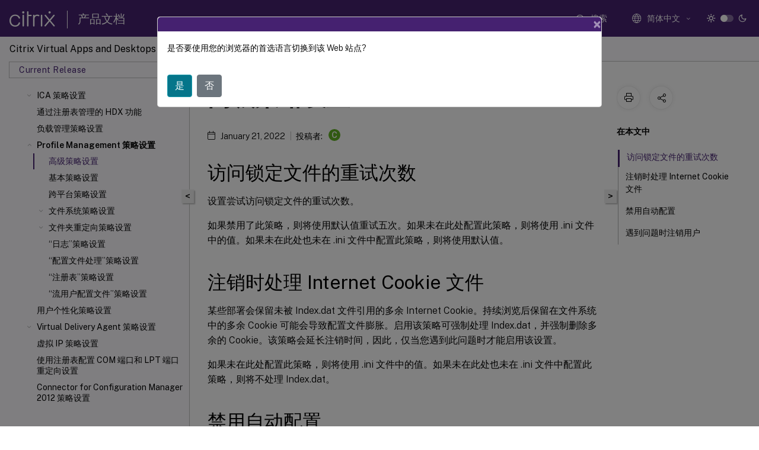

--- FILE ---
content_type: text/html; charset=UTF-8
request_url: https://docs.citrix.com/zh-cn/citrix-virtual-apps-desktops/2109/policies/reference/profile-management/advanced-policy-settings.html?lang-switch=true
body_size: 18996
content:
<!DOCTYPE html>
<html lang="zh" class="theme" style="visibility:hidden">
    <head>
<meta http-equiv="Content-Type" content="text/html; charset=UTF-8">
    <meta charset="UTF-8">
    <meta http-equiv="X-UA-Compatible" content="IE=edge">
    <meta name="viewport" content="width=device-width, initial-scale=1.0, maximum-scale=12.0, user-scalable=yes">
    
    
   
    <title>高级策略设置 | 参考</title>
	
    <meta name="description" content="设置尝试访问锁定文件的重试次数。.如果禁用了此策略，则将使用默认值重试五次。如果未在此处配置此策略，则将使用 .ini 文件中的值。如果未在此处也未在 .ini 文件中配置此策略，则将使用默认值。.某些部署会保留未被 Index.dat 文件引用的多余 Internet Cookie。持续浏览后保留在文件系统中的多余 Cookie 可能会导致配置文件膨胀。启用该策略可强制处理 Index.">
	
    <meta name="ctx_product" content="virtual_apps_desktops">
    
    <meta name="ctx_product_version" content="virtual_apps_desktops_cr">
    <meta name="lastModified" content="January 21, 2022">
<meta name="googlebot" content="noindex">
<meta name="robots" content="noindex">
<meta name="mt_fly_provider" content="">
    <meta name="lang_code" content="zh-cn">   
    <meta name="google-site-verification" content="1Wh0frgAsMk_9bvhlqikSVpVii-UUGbdQsKWe4WqTrQ">
    

    

      <link rel="preconnect" href="https://consent.trustarc.com" crossorigin>   

   <link rel="preconnect" href="https://fonts.gstatic.com" crossorigin>

    <link rel="preload" as="style" href="https://fonts.googleapis.com/css2?family=Public+Sans:wght@300;400;600;700&amp;display=swap">

    <link rel="stylesheet" href="https://fonts.googleapis.com/css2?family=Public+Sans:wght@300;400;600;700&amp;display=swap" media="print" onload="this.media='all'">

        
   
    <link rel="preload" as="style" href="/assets/main.css">
    <link rel="stylesheet" href="/assets/main.css">



    <link rel="canonical" href="/zh-cn/citrix-virtual-apps-desktops/2109/policies/reference/profile-management/advanced-policy-settings.html">
    <link rel="icon" type="image/vnd.microsoft.icon" href="/assets/images/favicon.ico">
    <link rel="apple-touch-icon" href="/assets/images/apple-touch-icon.png">
  
    
    
</head>

    <body class="doc">
        <div class="docs-container-fluid">
            <div class="row no-gutters docs-header-container" id="docs-header-container-id">
                <div class="col-sm-12 col-md-12 docs-page-header">
                    
                        
<header class="docs-header clearfix">
  <!-- <button type="button" id="extra-close-button" class="close" data-dismiss="modal" aria-label="Close">
        <span aria-hidden="true">&times;</span>
    </button> -->

  <div class="md-search">
    <div class="md-search-close">
      <span class="docs-icon icon-close"></span>
    </div>
  </div>
  <div class="header-left">
    <div class="docs-icon icon-hamburger md-hamburger"></div>

    <a class="site-title" onclick="location.href='https://www.citrix.com';">
      <span class="docs-icon icon-citrix-new site-logo"></span>
      
    </a>
    <span class="header-divider"> </span>
    <a href="/zh-cn" class="site-title-text">产品文档</a>
  </div>
  <div class="header-right">
    <div class="search-bar-container">
<!-- Button trigger modal -->
<button type="button" class="btn btn-primary search-btn-homepage" data-toggle="modal" data-target="#algoliaModal" id="search-btn">
  <span class="docs-icon icon-search"></span>
  <div class="search-box-new"> 搜索</div>
</button>

<input type="hidden" id="search_type" value="输入搜索内容">
<input type="hidden" id="search_no_results" value="无结果">
<input type="hidden" id="search_filter" value="过滤器">
<input type="hidden" id="search_refine" value="精简结果">
<input type="hidden" id="search_clear_all" value="全部清除">
<input type="hidden" id="search_citrix_pro_doc" value="搜索 产品文档">
<input type="hidden" id="search_query" value="尝试使用其他查询或者更宽泛的查询。删除所有选定的过滤器。示例查询包括升级、工作区、证书。">
<input type="hidden" id="search_recommended" value="推荐主题">
<input type="hidden" id="search_related_topics" value="Citrix Tech Zone 中的相关主题">
<input type="hidden" id="search_no_result_tech_zone" value="在 Tech Zone 未找到任何结果">
<input type="hidden" id="search_show_more" value="在 Tech Zone 中显示更多">
<input type="hidden" id="search_query_all" value="在所有产品中搜索">
<input type="hidden" id="search_featured" value="特色主题">
<input type="hidden" id="search_active_filter" value="选定的过滤器">

  <!-- Modal -->
  <div class="modal fade" id="algoliaModal" data-backdrop="false" tabindex="-1" role="dialog" aria-labelledby="algoliaModalLabel" aria-hidden="true">
    <div class="modal-dialog modal-dialog-scrollable" role="document">
      <div class="modal-content search-modal-content">
        <div class="modal-body search-modal-body" id="modal-box-algolia">
          <div>
            <div class="search-filter-head">
              <div class="inner-div">
                <div class="close-search-modal-mobile" data-dismiss="modal" aria-label="Close">
                 <span class="docs-icon algolia-modal-close-icon icon-arrow-back-search"></span>
                </div> 
                <div id="autocomplete">
                </div>
                <div class="close-search-modal" data-dismiss="modal" aria-label="Close">
                  <p>关闭</p> <span class="docs-icon icon-clearAll-search"></span>
                </div>
                <div class="mobile-filter" id="mobile-filter-button"><span class="docs-icon icon-filter"></span></div>    
              </div>
            </div>
            <div class="search-hits">
              <div class="products-heading">
                <div class="prod">
                <div class="refine-heading">精简结果</div>
                <div id="clear-refinement" class="bg-ss-clear"></div>
                </div>
                <div id="hierarchical-menu">
                  <input type="text" id="product-search" class="product-searchbox" placeholder="搜索产品">
                  <p class="select-product-mobile">选择产品</p>
                </div>
              </div>
              <div class="mobile-apply-filter" id="mobile-filter-div">
                <div class="mobile-apply-filter-inner">
                  <div id="apply-filter">应用</div>
                  <div id="clear-refinement-mobile">全部清除</div>
                </div>
              </div>
              <div id="result-div">
                <div id="query-suggestion-div"></div>
                <div class="show-filter">
                  <div id="selected-message">选定的过滤器</div>
                  <div id="current-refinements"></div>
                </div>
                <div id="empty-search-algolia">
                  <div class="search-icon-big">
                    <span class="docs-icon icon-search no-result"></span>
                  </div>
                  <div class="empty-message-class">
                     <div class="empty-message-line-1 modal-text-center">搜索 产品文档</div>
                  </div>
                </div>
                <div id="infinite-hits-custom" class="hits-container" style="display:none;">
                </div>
              </div>
            </div>
          </div>
        </div>
      </div>
    </div>
  </div>

      <span class="docs-icon icon-search md-search-submit"></span>
    </div>
<div class="language-container">
    <button type="button" class="btn btn-default dropdown-toggle" data-toggle="dropdown" aria-haspopup="true" aria-expanded="false" onclick="loadCaptcha('language')">
        <i class="docs-icon icon-globe cx-globe lang-selected"></i>
        <span class="lang-selected-text"></span>
        <span class="docs-icon dropdown-arrow icon-arrow-down-rounded"></span>
    </button>
        
    <ul class="dropdown-menu">
        <li class="lang active lang-desktop">
            <a class="language-option" href="/en-us/citrix-virtual-apps-desktops/2109/policies/reference/profile-management/advanced-policy-settings.html?lang-switch=true">
                <div class="lang-p">
                    English
                </div>
            </a>
        </li>
        <li class="lang active lang-mobile">
            <a class="language-option" href="/en-us/citrix-virtual-apps-desktops/2109/policies/reference/profile-management/advanced-policy-settings.html?lang-switch=true">
                <div class="lang-p">
                    EN
                </div>
            </a>
        </li>
        <li class="lang active lang-desktop">
            <a class="language-option" href="/de-de/citrix-virtual-apps-desktops/2109/policies/reference/profile-management/advanced-policy-settings.html?lang-switch=true">
                <div class="lang-p">
                    Deutsch
                </div>
            </a>
        </li>
        <li class="lang active lang-mobile">
            <a class="language-option" href="/de-de/citrix-virtual-apps-desktops/2109/policies/reference/profile-management/advanced-policy-settings.html?lang-switch=true">
                <div class="lang-p">
                    DE
                </div>
            </a>
        </li>
        <li class="lang active lang-desktop">
            <a class="language-option" href="/ja-jp/citrix-virtual-apps-desktops/2109/policies/reference/profile-management/advanced-policy-settings.html?lang-switch=true">
                <div class="lang-p">
                    日本語
                </div>
            </a>
        </li>
        <li class="lang active lang-mobile">
            <a class="language-option" href="/ja-jp/citrix-virtual-apps-desktops/2109/policies/reference/profile-management/advanced-policy-settings.html?lang-switch=true">
                <div class="lang-p">
                    JA
                </div>
            </a>
        </li>
        <li class="lang active lang-desktop">
            <a class="language-option" href="/fr-fr/citrix-virtual-apps-desktops/2109/policies/reference/profile-management/advanced-policy-settings.html?lang-switch=true">
                <div class="lang-p">
                    Français
                </div>
            </a>
        </li>
        <li class="lang active lang-mobile">
            <a class="language-option" href="/fr-fr/citrix-virtual-apps-desktops/2109/policies/reference/profile-management/advanced-policy-settings.html?lang-switch=true">
                <div class="lang-p">
                    FR
                </div>
            </a>
        </li>
        <li class="lang active lang-desktop">
            <a class="language-option" href="/es-es/citrix-virtual-apps-desktops/2109/policies/reference/profile-management/advanced-policy-settings.html?lang-switch=true">
                <div class="lang-p">
                    Español
                </div>
            </a>
        </li>
        <li class="lang active lang-mobile">
            <a class="language-option" href="/es-es/citrix-virtual-apps-desktops/2109/policies/reference/profile-management/advanced-policy-settings.html?lang-switch=true">
                <div class="lang-p">
                    ES
                </div>
            </a>
        </li>
        <li class="lang active lang-desktop">
            <a class='language-option' href='/zh-cn/citrix-virtual-apps-desktops/2109/policies/reference/profile-management/advanced-policy-settings?lang-switch=true'>
                <div class="lang-p">
                    简体中文
                </div>
            </a>
        </li>
        <li class="lang active lang-mobile">
            <a class='language-option' href='/zh-cn/citrix-virtual-apps-desktops/2109/policies/reference/profile-management/advanced-policy-settings?lang-switch=true'>
                <div class="lang-p">
                    ZH
                </div>
            </a>
        </li>
        <li class="lang active lang-desktop">
            <a class="language-option" href="/pt-br/citrix-virtual-apps-desktops/2109/policies/reference/profile-management/advanced-policy-settings.html?lang-switch=true">
                <div class="lang-p">
                    Português
                </div>
            </a>
        </li>
        <li class="lang active lang-mobile">
            <a class="language-option" href="/pt-br/citrix-virtual-apps-desktops/2109/policies/reference/profile-management/advanced-policy-settings.html?lang-switch=true">
                <div class="lang-p">
                    PT
                </div>
            </a>
        </li>
        <li class="lang active lang-desktop">
            <a class="language-option" href="/it-it/citrix-virtual-apps-desktops/2109/policies/reference/profile-management/advanced-policy-settings.html?lang-switch=true">
                <div class="lang-p">
                    Italiano
                </div>
            </a>
        </li>
        <li class="lang active lang-mobile">
            <a class="language-option" href="/it-it/citrix-virtual-apps-desktops/2109/policies/reference/profile-management/advanced-policy-settings.html?lang-switch=true">
                <div class="lang-p">
                    IT
                </div>
            </a>
        </li>
    </ul>
</div>



    <div class="light-toggle-box">
      <div class="light docs-actions-item">
        <span data-content="浅色主题">
          <i class="docs-icon icon-sun"></i>
        </span>
      </div>
      <label class="switch">
        <input id="switch_theme" type="checkbox">
        <span class="slider round"></span>
      </label>
      <div class="dark docs-actions-item">
        <span data-content="深色主题">
          <i class="docs-icon icon-moon"></i>
        </span>
      </div>
    </div>

    <button class="themebtn-switch">
      <span data-content="浅色主题" class="theme-mobile">
        <i class="docs-icon icon-sun"></i>
      </span>
    </button>
  </div>
</header>


                    
					 <div id="docs-banner">
                        <div id="banner-div" style="display: none;" data-component="dismissible-item" data-expiry="1000" data-id="welcome-banner" data-type="info" data-value='&lt;div&gt;&lt;p id="text-banner"&gt;&lt;/p&gt;&lt;p id="new-banner"&gt;&lt;/p&gt;&lt;/div&gt;'></div>


                    </div>
                </div>
            </div>
            <div class="row no-gutters">
                <div class="col-sm-12 col-md-12 docs-page-content">
			<div id="invisible-recaptcha"></div>
     			 <input type="hidden" id="recaptchaVal" value="">
                    
   
<div class="row no-gutters" id="collapse">
  <div class="col-3 col-md-4 col-lg-3 content-left-wrapper">
    <div class="left-wrapper">
      
      

    
   <div class="version-name-class">
       <span class="version-name">Citrix Virtual Apps and Desktops</span>
   </div>
    <div class="cx-version-options">
        <div class="dropdown">
            
            <button class="btn btn-secondary dropdown-toggle docsproductversiondropdown" type="button" data-toggle="dropdown" aria-haspopup="true" aria-expanded="false">
                <p class="version-name-container">
                     <span class="version-name">Current Release</span>
                    
                </p>
                <span class="docs-icon icons-arrow-version-selector"></span>
                
            </button>
            <div class="dropdown-menu" aria-labelledby="dropdownMenuButton">
            
              <a class="dropdown-item" data-version-url="/zh-cn/citrix-virtual-apps-desktops/service">Service</a>
            
              <a class="dropdown-item" data-version-url="/zh-cn/citrix-virtual-apps-desktops">Current Release</a>
            
              <a class="dropdown-item" data-version-url="/zh-cn/citrix-virtual-apps-desktops/2402-ltsr">2402 LTSR</a>
            
              <a class="dropdown-item" data-version-url="/zh-cn/citrix-virtual-apps-desktops/2311/policies/reference/profile-management/advanced-policy-settings.html">2311</a>
            
              <a class="dropdown-item" data-version-url="/zh-cn/citrix-virtual-apps-desktops/2308/policies/reference/profile-management/advanced-policy-settings.html">2308</a>
            
              <a class="dropdown-item" data-version-url="/zh-cn/citrix-virtual-apps-desktops/2305/policies/reference/profile-management/advanced-policy-settings.html">2305</a>
            
              <a class="dropdown-item" data-version-url="/zh-cn/citrix-virtual-apps-desktops/2303/policies/reference/profile-management/advanced-policy-settings.html">2303</a>
            
              <a class="dropdown-item" data-version-url="/zh-cn/citrix-virtual-apps-desktops/2212/policies/reference/profile-management/advanced-policy-settings.html">2212</a>
            
              <a class="dropdown-item" data-version-url="/zh-cn/citrix-virtual-apps-desktops/2209/policies/reference/profile-management/advanced-policy-settings.html">2209</a>
            
              <a class="dropdown-item" data-version-url="/zh-cn/citrix-virtual-apps-desktops/2206/policies/reference/profile-management/advanced-policy-settings.html">2206</a>
            
              <a class="dropdown-item" data-version-url="/zh-cn/citrix-virtual-apps-desktops/2203-ltsr">2203 LTSR</a>
            
              <a class="dropdown-item" data-version-url="/zh-cn/citrix-virtual-apps-desktops/1912-ltsr">1912 LTSR</a>
            
            </div>
        </div>
    </div>


<div class="left-nav">
    <div class="overlay"></div>
    <ul class="ctx-sub-menu scrollable">
                <li class="has-sub-nav-li">
                    
                    <p>
                        <span class="ctx-sub-menu-group-link has-sub-nav docs-icon icon-arrow-down-rounded"></span>
                    
                        
                        
                        
                        
                        <a class='ctx-sub-menu-group-title' href='/zh-cn/citrix-virtual-apps-desktops/2109/policies/reference/ica-policy-settings'>
                            ICA 策略设置
                            
                            
                        </a>
                    </p>
                        <ul id="ctx-sub-menu-children" class="ctx-sub-menu-closed">
                                <li>
                                    <p>  
                                        <a href='/zh-cn/citrix-virtual-apps-desktops/2109/policies/reference/ica-policy-settings/auto-client-reconnect-policy-settings'>客户端自动重新连接策略设置</a>
                                </p>
</li>
                                <li>
                                    <p>  
                                        <a href='/zh-cn/citrix-virtual-apps-desktops/2109/policies/reference/ica-policy-settings/audio-policy-settings'>音频策略设置</a>
                                </p>
</li>
                                <li>
                                    <p>  
                                        <a href='/zh-cn/citrix-virtual-apps-desktops/2109/policies/reference/ica-policy-settings/bandwidth-policy-settings'>带宽策略设置</a>
                                </p>
</li>
                                <li>
                                    <p>  
                                        <a href='/zh-cn/citrix-virtual-apps-desktops/2109/policies/reference/ica-policy-settings/bidirectional-content-redirection'>双向内容重定向策略设置</a>
                                </p>
</li>
                                <li>
                                    <p>  
                                        <a href='/zh-cn/citrix-virtual-apps-desktops/2109/policies/reference/ica-policy-settings/browser-content-redirection-policy-settings'>浏览器内容重定向策略设置</a>
                                </p>
</li>
                                <li>
                                    <p>  
                                        <a href='/zh-cn/citrix-virtual-apps-desktops/2109/policies/reference/ica-policy-settings/client-sensors-policy-settings'>客户端传感器策略设置</a>
                                </p>
</li>
                                <li>
                                    <p>  
                                        <a href='/zh-cn/citrix-virtual-apps-desktops/2109/policies/reference/ica-policy-settings/desktop-ui-policy-settings'>桌面 UI 策略设置</a>
                                </p>
</li>
                                <li>
                                    <p>  
                                        <a href='/zh-cn/citrix-virtual-apps-desktops/2109/policies/reference/ica-policy-settings/end-user-monitoring-policy-settings'>最终用户监视策略设置</a>
                                </p>
</li>
                                <li>
                                    <p>  
                                        <a href='/zh-cn/citrix-virtual-apps-desktops/2109/policies/reference/ica-policy-settings/enhanced-desktop-experience-policy-setting'>增强的桌面体验策略设置</a>
                                </p>
</li>
                                <li>
                                    <p>  
                                        <a href='/zh-cn/citrix-virtual-apps-desktops/2109/policies/reference/ica-policy-settings/file-redirection-policy-settings'>文件重定向策略设置</a>
                                </p>
</li>
                                <li class="has-sub-nav-li">
                                    <p> <!-- rendering second level child -->
                                        <span class="ctx-sub-menu-group-link has-sub-nav docs-icon icon-arrow-down-rounded"></span>  
                                        <a class='ctx-sub-menu-group-title' href='/zh-cn/citrix-virtual-apps-desktops/2109/policies/reference/ica-policy-settings/graphics-policy-settings'>图形策略设置</a> <!-- rendering second level child -->
                                    </p>
                                    <ul id="ctx-sub-menu-children" class="ctx-sub-menu-closed">
                                                <li>
                                                    <p>  
                                                        <a href='/zh-cn/citrix-virtual-apps-desktops/2109/policies/reference/ica-policy-settings/graphics-policy-settings/caching-policy-settings'>
                                                        缓存策略设置 </a>
                                                    </p>
                                                </li>
                                                <li>
                                                    <p>  
                                                        <a href='/zh-cn/citrix-virtual-apps-desktops/2109/policies/reference/ica-policy-settings/graphics-policy-settings/framehawk-policy-settings'>
                                                        Framehawk 策略设置 </a>
                                                    </p>
                                                </li>
                                    </ul>
                                </li>
                                <li>
                                    <p>  
                                        <a href='/zh-cn/citrix-virtual-apps-desktops/2109/policies/reference/ica-policy-settings/keep-alive-policy-settings'>保持活动状态策略设置</a>
                                </p>
</li>
                                <li>
                                    <p>  
                                        <a href='/zh-cn/citrix-virtual-apps-desktops/2109/policies/reference/ica-policy-settings/local-app-access-policy-settings'>本地应用程序访问策略设置</a>
                                </p>
</li>
                                <li>
                                    <p>  
                                        <a href='/zh-cn/citrix-virtual-apps-desktops/2109/policies/reference/ica-policy-settings/mobile-experience-policy-settings'>移动体验策略设置</a>
                                </p>
</li>
                                <li>
                                    <p>  
                                        <a href='/zh-cn/citrix-virtual-apps-desktops/2109/policies/reference/ica-policy-settings/multimedia-policy-settings'>多媒体策略设置</a>
                                </p>
</li>
                                <li>
                                    <p>  
                                        <a href='/zh-cn/citrix-virtual-apps-desktops/2109/policies/reference/ica-policy-settings/multistream-connections-policy-settings'>多流连接策略设置</a>
                                </p>
</li>
                                <li>
                                    <p>  
                                        <a href='/zh-cn/citrix-virtual-apps-desktops/2109/policies/reference/ica-policy-settings/port-redirection-policy-settings'>端口重定向策略设置</a>
                                </p>
</li>
                                <li class="has-sub-nav-li">
                                    <p> <!-- rendering second level child -->
                                        <span class="ctx-sub-menu-group-link has-sub-nav docs-icon icon-arrow-down-rounded"></span>  
                                        <a class='ctx-sub-menu-group-title' href='/zh-cn/citrix-virtual-apps-desktops/2109/policies/reference/ica-policy-settings/printing-policy-settings'>打印策略设置</a> <!-- rendering second level child -->
                                    </p>
                                    <ul id="ctx-sub-menu-children" class="ctx-sub-menu-closed">
                                                <li>
                                                    <p>  
                                                        <a href='/zh-cn/citrix-virtual-apps-desktops/2109/policies/reference/ica-policy-settings/printing-policy-settings/client-printers-policy-settings'>
                                                        客户端打印机策略设置 </a>
                                                    </p>
                                                </li>
                                                <li>
                                                    <p>  
                                                        <a href='/zh-cn/citrix-virtual-apps-desktops/2109/policies/reference/ica-policy-settings/printing-policy-settings/drivers-policy-settings'>
                                                        驱动程序策略设置 </a>
                                                    </p>
                                                </li>
                                                <li>
                                                    <p>  
                                                        <a href='/zh-cn/citrix-virtual-apps-desktops/2109/policies/reference/ica-policy-settings/printing-policy-settings/universal-print-server-policy-settings'>
                                                        通用打印服务器策略设置 </a>
                                                    </p>
                                                </li>
                                                <li>
                                                    <p>  
                                                        <a href='/zh-cn/citrix-virtual-apps-desktops/2109/policies/reference/ica-policy-settings/printing-policy-settings/universal-printing-policy-settings'>
                                                        通用打印策略设置 </a>
                                                    </p>
                                                </li>
                                    </ul>
                                </li>
                                <li>
                                    <p>  
                                        <a href='/zh-cn/citrix-virtual-apps-desktops/2109/policies/reference/ica-policy-settings/security-policy-settings'>安全策略设置</a>
                                </p>
</li>
                                <li>
                                    <p>  
                                        <a href='/zh-cn/citrix-virtual-apps-desktops/2109/policies/reference/ica-policy-settings/server-limits-policy-settings'>服务器限制策略设置</a>
                                </p>
</li>
                                <li>
                                    <p>  
                                        <a href='/zh-cn/citrix-virtual-apps-desktops/2109/policies/reference/ica-policy-settings/session-limits-policy-settings'>会话限制策略设置</a>
                                </p>
</li>
                                <li>
                                    <p>  
                                        <a href='/zh-cn/citrix-virtual-apps-desktops/2109/policies/reference/ica-policy-settings/session-reliability-policy-settings'>会话可靠性策略设置</a>
                                </p>
</li>
                                <li>
                                    <p>  
                                        <a href='/zh-cn/citrix-virtual-apps-desktops/2109/policies/reference/ica-policy-settings/session-watermark-policy-setting'>会话水印策略设置</a>
                                </p>
</li>
                                <li>
                                    <p>  
                                        <a href='/zh-cn/citrix-virtual-apps-desktops/2109/policies/reference/ica-policy-settings/time-zone-control-policy-settings'>时区控制策略设置</a>
                                </p>
</li>
                                <li>
                                    <p>  
                                        <a href='/zh-cn/citrix-virtual-apps-desktops/2109/policies/reference/ica-policy-settings/twain-policy-settings'>TWAIN 设备策略设置</a>
                                </p>
</li>
                                <li>
                                    <p>  
                                        <a href='/zh-cn/citrix-virtual-apps-desktops/2109/policies/reference/ica-policy-settings/usb-devices-policy-settings'>USB 设备策略设置</a>
                                </p>
</li>
                                <li>
                                    <p>  
                                        <a href='/zh-cn/citrix-virtual-apps-desktops/2109/policies/reference/ica-policy-settings/virtual-channel-allow-list-policy-settings'>虚拟通道允许列表策略设置</a>
                                </p>
</li>
                                <li class="has-sub-nav-li">
                                    <p> <!-- rendering second level child -->
                                        <span class="ctx-sub-menu-group-link has-sub-nav docs-icon icon-arrow-down-rounded"></span>  
                                        <a class='ctx-sub-menu-group-title' href='/zh-cn/citrix-virtual-apps-desktops/2109/policies/reference/ica-policy-settings/visual-display-policy-settings'>视频显示策略设置</a> <!-- rendering second level child -->
                                    </p>
                                    <ul id="ctx-sub-menu-children" class="ctx-sub-menu-closed">
                                                <li>
                                                    <p>  
                                                        <a href='/zh-cn/citrix-virtual-apps-desktops/2109/policies/reference/ica-policy-settings/visual-display-policy-settings/moving-images-policy-settings'>
                                                        移动图像策略设置 </a>
                                                    </p>
                                                </li>
                                                <li>
                                                    <p>  
                                                        <a href='/zh-cn/citrix-virtual-apps-desktops/2109/policies/reference/ica-policy-settings/visual-display-policy-settings/still-images-policy-settings'>
                                                        静态图像策略设置 </a>
                                                    </p>
                                                </li>
                                    </ul>
                                </li>
                                <li>
                                    <p>  
                                        <a href='/zh-cn/citrix-virtual-apps-desktops/2109/policies/reference/ica-policy-settings/websockets-policy-settings'>WebSocket 策略设置</a>
                                </p>
</li>
                                <li>
                                    <p>  
                                        <a href='/zh-cn/citrix-virtual-apps-desktops/2109/policies/reference/ica-policy-settings/wia-device-policy'>WIA 设备策略设置</a>
                                </p>
</li>
                        </ul>
                 </li>
                <li>
                    
                    <p>
                    
                        
                        
                        
                        
                        <a href='/zh-cn/citrix-virtual-apps-desktops/2109/policies/reference/hdx-registry-settings'>
                            通过注册表管理的 HDX 功能
                            
                            
                        </a>
                    </p>
                 </li>
                <li>
                    
                    <p>
                    
                        
                        
                        
                        
                        <a href='/zh-cn/citrix-virtual-apps-desktops/2109/policies/reference/load-management-policy-settings'>
                            负载管理策略设置
                            
                            
                        </a>
                    </p>
                 </li>
                <li class="has-sub-nav-li">
                    
                    <p class="child-active">
                        <span class="ctx-sub-menu-group-link has-sub-nav docs-icon icon-arrow-up-rounded "></span>
                    
                        
                        
                        
                        
                        <a class='ctx-sub-menu-group-title' href='/zh-cn/citrix-virtual-apps-desktops/2109/policies/reference/profile-management'>
                            Profile Management 策略设置
                            
                            
                        </a>
                    </p>
                        <ul id="ctx-sub-menu-children" class="ctx-sub-menu-child-open">
                                <li>
                                    <p class="active">
                                        高级策略设置
                                </p>
</li>
                                <li>
                                    <p>  
                                        <a href='/zh-cn/citrix-virtual-apps-desktops/2109/policies/reference/profile-management/basic-policy-settings'>基本策略设置</a>
                                </p>
</li>
                                <li>
                                    <p>  
                                        <a href='/zh-cn/citrix-virtual-apps-desktops/2109/policies/reference/profile-management/cross-platform-policy-settings'>跨平台策略设置</a>
                                </p>
</li>
                                <li class="has-sub-nav-li">
                                    <p> <!-- rendering second level child -->
                                        <span class="ctx-sub-menu-group-link has-sub-nav docs-icon icon-arrow-down-rounded"></span>  
                                        <a class='ctx-sub-menu-group-title' href='/zh-cn/citrix-virtual-apps-desktops/2109/policies/reference/profile-management/file-system'>文件系统策略设置</a> <!-- rendering second level child -->
                                    </p>
                                    <ul id="ctx-sub-menu-children" class="ctx-sub-menu-closed">
                                                <li>
                                                    <p>  
                                                        <a href='/zh-cn/citrix-virtual-apps-desktops/2109/policies/reference/profile-management/file-system/exclusions-policy-settings'>
                                                        排除策略设置 </a>
                                                    </p>
                                                </li>
                                                <li>
                                                    <p>  
                                                        <a href='/zh-cn/citrix-virtual-apps-desktops/2109/policies/reference/profile-management/file-system/synchronization-policy-settings'>
                                                        同步策略设置 </a>
                                                    </p>
                                                </li>
                                    </ul>
                                </li>
                                <li class="has-sub-nav-li">
                                    <p> <!-- rendering second level child -->
                                        <span class="ctx-sub-menu-group-link has-sub-nav docs-icon icon-arrow-down-rounded"></span>  
                                        <a class='ctx-sub-menu-group-title' href='/zh-cn/citrix-virtual-apps-desktops/2109/policies/reference/profile-management/folder-redirection-policy-settings'>文件夹重定向策略设置</a> <!-- rendering second level child -->
                                    </p>
                                    <ul id="ctx-sub-menu-children" class="ctx-sub-menu-closed">
                                                <li>
                                                    <p>  
                                                        <a href='/zh-cn/citrix-virtual-apps-desktops/2109/policies/reference/profile-management/folder-redirection-policy-settings/appdata-policy-settings'>
                                                        “AppData (漫游)”策略设置 </a>
                                                    </p>
                                                </li>
                                                <li>
                                                    <p>  
                                                        <a href='/zh-cn/citrix-virtual-apps-desktops/2109/policies/reference/profile-management/folder-redirection-policy-settings/contacts-policy-settings'>
                                                        “联系人”策略设置 </a>
                                                    </p>
                                                </li>
                                                <li>
                                                    <p>  
                                                        <a href='/zh-cn/citrix-virtual-apps-desktops/2109/policies/reference/profile-management/folder-redirection-policy-settings/desktop-policy-settings'>
                                                        桌面策略设置 </a>
                                                    </p>
                                                </li>
                                                <li>
                                                    <p>  
                                                        <a href='/zh-cn/citrix-virtual-apps-desktops/2109/policies/reference/profile-management/folder-redirection-policy-settings/documents-policy-settings'>
                                                        “文档”策略设置 </a>
                                                    </p>
                                                </li>
                                                <li>
                                                    <p>  
                                                        <a href='/zh-cn/citrix-virtual-apps-desktops/2109/policies/reference/profile-management/folder-redirection-policy-settings/downloads-policy-settings'>
                                                        “下载”策略设置 </a>
                                                    </p>
                                                </li>
                                                <li>
                                                    <p>  
                                                        <a href='/zh-cn/citrix-virtual-apps-desktops/2109/policies/reference/profile-management/folder-redirection-policy-settings/favorites-policy-settings'>
                                                        “收藏夹”策略设置 </a>
                                                    </p>
                                                </li>
                                                <li>
                                                    <p>  
                                                        <a href='/zh-cn/citrix-virtual-apps-desktops/2109/policies/reference/profile-management/folder-redirection-policy-settings/links-policy-settings'>
                                                        “链接”策略设置 </a>
                                                    </p>
                                                </li>
                                                <li>
                                                    <p>  
                                                        <a href='/zh-cn/citrix-virtual-apps-desktops/2109/policies/reference/profile-management/folder-redirection-policy-settings/music-policy-settings'>
                                                        “音乐”策略设置 </a>
                                                    </p>
                                                </li>
                                                <li>
                                                    <p>  
                                                        <a href='/zh-cn/citrix-virtual-apps-desktops/2109/policies/reference/profile-management/folder-redirection-policy-settings/pictures-policy-settings'>
                                                        “图片”策略设置 </a>
                                                    </p>
                                                </li>
                                                <li>
                                                    <p>  
                                                        <a href='/zh-cn/citrix-virtual-apps-desktops/2109/policies/reference/profile-management/folder-redirection-policy-settings/saved-games-policy-settings'>
                                                        “保存的游戏”策略设置 </a>
                                                    </p>
                                                </li>
                                                <li>
                                                    <p>  
                                                        <a href='/zh-cn/citrix-virtual-apps-desktops/2109/policies/reference/profile-management/folder-redirection-policy-settings/s-policy-settings'>
                                                        “搜索”策略设置 </a>
                                                    </p>
                                                </li>
                                                <li>
                                                    <p>  
                                                        <a href='/zh-cn/citrix-virtual-apps-desktops/2109/policies/reference/profile-management/folder-redirection-policy-settings/start-menu-policy-settings'>
                                                        “开始”菜单策略设置 </a>
                                                    </p>
                                                </li>
                                                <li>
                                                    <p>  
                                                        <a href='/zh-cn/citrix-virtual-apps-desktops/2109/policies/reference/profile-management/folder-redirection-policy-settings/video-policy-settings'>
                                                        “视频”策略设置 </a>
                                                    </p>
                                                </li>
                                    </ul>
                                </li>
                                <li>
                                    <p>  
                                        <a href='/zh-cn/citrix-virtual-apps-desktops/2109/policies/reference/profile-management/log-policy-settings'>“日志”策略设置</a>
                                </p>
</li>
                                <li>
                                    <p>  
                                        <a href='/zh-cn/citrix-virtual-apps-desktops/2109/policies/reference/profile-management/profile-handling-policy-settings'>“配置文件处理”策略设置</a>
                                </p>
</li>
                                <li>
                                    <p>  
                                        <a href='/zh-cn/citrix-virtual-apps-desktops/2109/policies/reference/profile-management/registry-policy-settings'>“注册表”策略设置</a>
                                </p>
</li>
                                <li>
                                    <p>  
                                        <a href='/zh-cn/citrix-virtual-apps-desktops/2109/policies/reference/profile-management/streamed-user-profiles-policy-settings'>“流用户配置文件”策略设置</a>
                                </p>
</li>
                        </ul>
                 </li>
                <li>
                    
                    <p>
                    
                        
                        
                        
                        
                        <a href='/zh-cn/citrix-virtual-apps-desktops/2109/policies/reference/user-personalization-settings'>
                            用户个性化策略设置
                            
                            
                        </a>
                    </p>
                 </li>
                <li class="has-sub-nav-li">
                    
                    <p>
                        <span class="ctx-sub-menu-group-link has-sub-nav docs-icon icon-arrow-down-rounded"></span>
                    
                        
                        
                        
                        
                        <a class='ctx-sub-menu-group-title' href='/zh-cn/citrix-virtual-apps-desktops/2109/policies/reference/virtual-delivery-agent-policy-settings'>
                            Virtual Delivery Agent 策略设置
                            
                            
                        </a>
                    </p>
                        <ul id="ctx-sub-menu-children" class="ctx-sub-menu-closed">
                                <li>
                                    <p>  
                                        <a href='/zh-cn/citrix-virtual-apps-desktops/2109/policies/reference/virtual-delivery-agent-policy-settings/hdx-3d-pro-policy-settings'>HDX 3D Pro 策略设置</a>
                                </p>
</li>
                                <li>
                                    <p>  
                                        <a href='/zh-cn/citrix-virtual-apps-desktops/2109/policies/reference/virtual-delivery-agent-policy-settings/monitoring-policy-settings'>监视策略设置</a>
                                </p>
</li>
                        </ul>
                 </li>
                <li>
                    
                    <p>
                    
                        
                        
                        
                        
                        <a href='/zh-cn/citrix-virtual-apps-desktops/2109/policies/reference/virtual-ip-policy-settings'>
                            虚拟 IP 策略设置
                            
                            
                        </a>
                    </p>
                 </li>
                <li>
                    
                    <p>
                    
                        
                        
                        
                        
                        <a href='/zh-cn/citrix-virtual-apps-desktops/2109/policies/reference/configure-com-ports-and-lpt-redirection-using-registry'>
                            使用注册表配置 COM 端口和 LPT 端口重定向设置
                            
                            
                        </a>
                    </p>
                 </li>
                <li>
                    
                    <p>
                    
                        
                        
                        
                        
                        <a href='/zh-cn/citrix-virtual-apps-desktops/2109/policies/reference/connector-for-configuration-manager-2012-policy-settings'>
                            Connector for Configuration Manager 2012 策略设置
                            
                            
                        </a>
                    </p>
                 </li>
        
    </ul>
</div>


      
    </div>
  </div>
  <div class="col-xs-12 col-md-8 col-lg-9 content-right-wrapper">
    <div class="row no-gutters">
      <!--in this line there is class="h-100" which gives height 100%!important this is causing the issue  -->
      <div class="col-12 add-margin sticky-banner">
        
        <div id="mtDesktopBanner" class="mt-feedback-banner mt-feedback-banner-wrapper" style="display: none">
          <div class="feedback-banner-container " data-localize-header="mt-feedback-form">
    <div class="banner-content-wrapper">
        <span class="banner-heading" data-localize="mt_feedback_banner_heading">此内容已经过机器动态翻译。</span>
    </div>
    <div class="banner-content-wrapper">
        <a class="banner-modal-button" href="#" data-toggle="modal" data-target="#mtFeedbackModal">
            <span data-localize="mt_feedback_banner_link">在此处提供反馈</span>
        </a>
    </div>
</div>
<div class="grate-ful-section" data-localize-header="mt-feedback-form">
    <!--suc_msg div will show when we get success response from netlify for the podio feedback -->  
        <img width="20" height="20" id="grate-ful-section_image_id">
        <span data-localize="mt_feedback_thank_you_text">感谢您提供反馈 
        </span>
</div>
        </div>
         
<nav aria-label="breadcrumb" class="d-lg-block breadcrumb-mobile ">
    <div class="breadcrumb-container sub-content-main-wrapper">
        <ol class="breadcrumb ctx-breadcrumbs">
            <li class="breadcrumb-item"><a href="/zh-cn"><span class="docs-icon icon-home breadcrumb-icon"></span></a></li>
            <li class="breadcrumb-item"><a href="/zh-cn/citrix-virtual-apps-desktops/2109">Citrix Virtual Apps and Desktops 7 2109</a></li>
            <li class="breadcrumb-item"><a href="/zh-cn/citrix-virtual-apps-desktops/2109/policies/reference">参考</a></li>
        </ol>
    </div>
</nav>
      </div>
      
      <div style="position: sticky; width: 100%; top: 200px; z-index: 3">
        <button id="collapse-left">&lt;</button>
        <button id="show-left" style="display: none">&gt;</button>
      </div>

       
      <div class="col-12 col-sm-12 col-md-12 col-lg-9 order-12 order-sm-12 order-md-12 order-lg-1 sub-content-main-flex">
        <div class="sub-content-main-wrapper h-100">
          <div class="sub-content-main-wrapper-innner">
            

            <div class="mt-note" style="display: none">
              <div class="notification-container">
    <div class="notification-panel container-fluid" style="display:none">
        <div class="row outer-row-cont">
            <div class="col-12 col-md-7 col-sm-6 col-lg-7 outer-cont">
                <p class="notification-text en-us">This content has been machine translated dynamically.</p>
                <p class="notification-text de-de">Dieser Inhalt ist eine maschinelle Übersetzung, die dynamisch erstellt wurde. <a href="#mt-disclaimer">(Haftungsausschluss)</a></p>
                <p class="notification-text fr-fr">Cet article a été traduit automatiquement de manière dynamique. <a href="#mt-disclaimer">(Clause de non responsabilité)</a></p>
                <p class="notification-text es-es">Este artículo lo ha traducido una máquina de forma dinámica. <a href="#mt-disclaimer">(Aviso legal)</a></p>
				<p class="notification-text zh-cn">此内容已经过机器动态翻译。 <a href="#mt-disclaimer">放弃</a></p>
                <p class="notification-text ja-jp">このコンテンツは動的に機械翻訳されています。<a href="#mt-disclaimer">免責事項</a></p>
                <p class="notification-text ko-kr">이 콘텐츠는 동적으로 기계 번역되었습니다. <a href="#mt-disclaimer">책임 부인</a></p>
                <p class="notification-text pt-br">Este texto foi traduzido automaticamente. <a href="#mt-disclaimer">(Aviso legal)</a></p>
                <p class="notification-text it-it">Questo contenuto è stato tradotto dinamicamente con traduzione automatica.<a href="#mt-disclaimer">(Esclusione di responsabilità))</a></p>
                
                <p class="notification-text en-us-persistent-mt">This article has been machine translated.</p>
                <p class="notification-text de-de-persistent-mt">Dieser Artikel wurde maschinell übersetzt. <a href="#mt-disclaimer">(Haftungsausschluss)</a></p>
                <p class="notification-text fr-fr-persistent-mt">Ce article a été traduit automatiquement. <a href="#mt-disclaimer">(Clause de non responsabilité)</a></p>
                <p class="notification-text es-es-persistent-mt">Este artículo ha sido traducido automáticamente. <a href="#mt-disclaimer">(Aviso legal)</a></p>
                <p class="notification-text ja-jp-persistent-mt">この記事は機械翻訳されています.<a href="#mt-disclaimer">免責事項</a></p>
                <p class="notification-text ko-kr-persistent-mt">이 기사는 기계 번역되었습니다.<a href="#mt-disclaimer">책임 부인</a></p>
                <p class="notification-text pt-br-persistent-mt">Este artigo foi traduzido automaticamente.<a href="#mt-disclaimer">(Aviso legal)</a></p>
                <p class="notification-text zh-cn-persistent-mt">这篇文章已经过机器翻译.<a href="#mt-disclaimer">放弃</a></p>
                <p class="notification-text it-it-persistent-mt">Questo articolo è stato tradotto automaticamente.<a href="#mt-disclaimer">(Esclusione di responsabilità))</a></p>
            </div>
            <div class="col-12 col-md-5 col-sm-6 col-lg-5 inner-cont">
                <div class="button">
                    <div class="switcher">
                        <a class="mt-switchback-btn" href="javascript:">
                            <img width="20" height="20" class="blue_icon" id="mt-switchback-btn_image"> 
                            <span class="en-us">Switch to english</span>
                            <span class="de-de" style="display:none">Auf Englisch anzeigen</span>
                            <span class="fr-fr" style="display:none">Lire en anglais</span>
                            <span class="es-es" style="display:none">Leer en inglés</span>
                            <span class="ja-jp" style="display:none">英語に切り替え</span>
                            <span class="ko-kr" style="display:none">영어로 전환</span>
                            <span class="pt-br" style="display:none">Mudar para ingles</span>
                            <span class="zh-cn" style="display:none">切换到英文</span>
                            <span class="it-it" style="display:none">Passa all'inglese</span>
                        </a>
                    </div>
                </div>
            </div>
        </div>
    </div>
    <div style="display:none" id="notification-panel-error" class="notification-panel-error">
        <span class="icon-warning docs-icon"></span>
        <p class="notification-text">Translation failed!</p>
    </div>
 </div>

            </div>
            <div class="sub-content-main">
               
              <div class="title-container">
                <h1 class="page-title  d-sm-none d-lg-block"> 高级策略设置 
                </h1>
              </div>

                 <div class="meta-data d-none d-lg-block">
        <span class="docs-icon icon-calendar"></span>
                <span class="last-modified">January 21, 2022</span>
                        
                        
                                <div class="contributor">
                                投稿者: 
                                        
					<div class="contributor-inline">
                                                <!--  -->
                                                
                                                                <span class="contributor-info unconsented-contributor" title="
                        Citrix
                         Staff">
                        C
                        </span>
										</div>
                                </div>
                <div class="meta-border"></div>
</div>
   


<h2 id="访问锁定文件的重试次数">
<a class="anchor" href="#%E8%AE%BF%E9%97%AE%E9%94%81%E5%AE%9A%E6%96%87%E4%BB%B6%E7%9A%84%E9%87%8D%E8%AF%95%E6%AC%A1%E6%95%B0" aria-hidden="true"><span class="octicon octicon-link"></span></a>访问锁定文件的重试次数</h2>

<p>设置尝试访问锁定文件的重试次数。</p>

<p>如果禁用了此策略，则将使用默认值重试五次。如果未在此处配置此策略，则将使用 .ini 文件中的值。如果未在此处也未在 .ini 文件中配置此策略，则将使用默认值。</p>

<h2 id="注销时处理-internet-cookie-文件">
<a class="anchor" href="#%E6%B3%A8%E9%94%80%E6%97%B6%E5%A4%84%E7%90%86-internet-cookie-%E6%96%87%E4%BB%B6" aria-hidden="true"><span class="octicon octicon-link"></span></a>注销时处理 Internet Cookie 文件</h2>

<p>某些部署会保留未被 Index.dat 文件引用的多余 Internet Cookie。持续浏览后保留在文件系统中的多余 Cookie 可能会导致配置文件膨胀。启用该策略可强制处理 Index.dat，并强制删除多余的 Cookie。该策略会延长注销时间，因此，仅当您遇到此问题时才能启用该设置。</p>

<p>如果未在此处配置此策略，则将使用 .ini 文件中的值。如果未在此处也未在 .ini 文件中配置此策略，则将不处理 Index.dat。</p>

<h2 id="禁用自动配置">
<a class="anchor" href="#%E7%A6%81%E7%94%A8%E8%87%AA%E5%8A%A8%E9%85%8D%E7%BD%AE" aria-hidden="true"><span class="octicon octicon-link"></span></a>禁用自动配置</h2>

<p>Profile Management 将检查所有 Citrix Virtual Desktops 环境，例如，检查是否存在个人虚拟磁盘，以及配置相应的组策略。只会调整处于未配置状态的 Profile Management 策略，因此将会保留您所做的任何自定义设置。此功能加快了部署，并简化了优化过程。此功能无需任何配置，但您可以在升级（保留早期版本的设置）或进行故障排除时禁用自动配置。自动配置在 Citrix Virtual Apps 或其他环境中无法使用。</p>

<p>您可以将自动配置视为可根据运行时的环境自动配置默认策略设置的动态配置检查器。这样就无需手动配置设置。运行时环境包括：</p>

<ul>
  <li>Windows 操作系统</li>
  <li>Windows 操作系统版本</li>
  <li>存在 Citrix Virtual Desktops</li>
  <li>存在个人虚拟磁盘</li>
</ul>

<p>如果环境发生变化，自动配置可能会更改以下策略：</p>

<ul>
  <li>主动回写</li>
  <li>总是缓存</li>
  <li>Delete locally cached profiles on logoff（注销时删除本地缓存的配置文件）</li>
  <li>删除缓存的配置文件之前的延迟</li>
  <li>Profile Streaming</li>
</ul>

<p>有关不同操作系统中的策略的默认状态，请参见下表：</p>

<table>
  <thead>
    <tr>
      <th> </th>
      <th>多会话操作系统</th>
      <th>单会话操作系统</th>
    </tr>
  </thead>
  <tbody>
    <tr>
      <td>主动回写</td>
      <td>已启用</td>
      <td>
<em>Disabled</em>（已禁用） （如果正在使用 Personal vDisk）；否则将启用。</td>
    </tr>
    <tr>
      <td>总是缓存</td>
      <td>已禁用</td>
      <td>
<em>Disabled</em>（已禁用） （如果正在使用 Personal vDisk）；否则将启用。</td>
    </tr>
    <tr>
      <td>Delete locally cached profiles on logoff（注销时删除本地缓存的配置文件）</td>
      <td>已启用</td>
      <td>
<em>Disabled</em>（已禁用） （如果正在使用 Personal vDisk 或如果已分配 Citrix Virtual Desktops 或如果未安装 Citrix Virtual Desktops）；否则将启用。</td>
    </tr>
    <tr>
      <td>删除缓存的配置文件之前的延迟</td>
      <td>0 秒</td>
      <td>60 秒（如果用户进行的更改不是永久性的）；否则为 0 秒。</td>
    </tr>
    <tr>
      <td>Profile Streaming</td>
      <td>已启用</td>
      <td>
<em>Disabled</em>（已禁用） （如果正在使用 Personal vDisk）；否则将启用。</td>
    </tr>
  </tbody>
</table>

<p>但是，禁用了自动配置后，上述所有策略都将默认设置为<strong>禁用</strong>。</p>

<blockquote>
  <p><strong>重要：</strong></p>

  <p>Personal vDisk 已弃用。有关详细信息，请参阅<a href='/zh-cn/citrix-virtual-apps-desktops/2109/upgrade-migrate/upgrade#remove-pvd-appdisks-and-unsupported-hosts'>删除 PVD、AppDisk 和不受支持的主机</a>。</p>
</blockquote>

<p>自 Profile Management 1909 起，您可以通过 Windows 10（1607 及更高版本）和 Windows Server 2016 及更高版本上的“开始”菜单获得改进的体验。此改进功能是通过自动配置以下策略来实现的：</p>

<ul>
  <li>在“要镜像的文件夹”中添加“Appdata\Local\Microsoft\Windows\Caches”和“Appdata\Local\Packages”</li>
  <li>在“要同步的文件”中添加“Appdata\Local\Microsoft\Windows\UsrClass.Dat*”</li>
</ul>

<p>如果未在此处配置此设置，则将使用 .ini 文件中的值。</p>

<p>如果未在此处也未在 .ini 文件中配置此设置，则将启动自动配置，若环境更改，Profile Management 设置可能也会更改。</p>

<h2 id="遇到问题时注销用户">
<a class="anchor" href="#%E9%81%87%E5%88%B0%E9%97%AE%E9%A2%98%E6%97%B6%E6%B3%A8%E9%94%80%E7%94%A8%E6%88%B7" aria-hidden="true"><span class="octicon octicon-link"></span></a>遇到问题时注销用户</h2>

<p>如果已禁用或未配置该策略，将会在遇到问题（例如，用户存储不可用）时为用户提供一个临时配置文件。如果已启用该策略，将会显示一条错误消息，并注销用户。此设置可以简化对问题进行故障排除的过程。</p>

<p>如果未在此处配置此设置，则将使用 .ini 文件中的值。</p>

<p>如果在此处和 .ini 文件中均未配置此设置，将提供一个临时配置文件。</p>

<h2 id="客户体验改善计划">
<a class="anchor" href="#%E5%AE%A2%E6%88%B7%E4%BD%93%E9%AA%8C%E6%94%B9%E5%96%84%E8%AE%A1%E5%88%92" aria-hidden="true"><span class="octicon octicon-link"></span></a>客户体验改善计划</h2>

<p>默认情况下，系统会启用“客户体验改善计划”，以通过发送匿名统计信息和使用情况信息来帮助改进 Citrix 产品的质量和性能。</p>

<p>如果未在此处配置此设置，则将使用 .ini 文件中的值。</p>

<h2 id="启用-outlook-的搜索索引漫游">
<a class="anchor" href="#%E5%90%AF%E7%94%A8-outlook-%E7%9A%84%E6%90%9C%E7%B4%A2%E7%B4%A2%E5%BC%95%E6%BC%AB%E6%B8%B8" aria-hidden="true"><span class="octicon octicon-link"></span></a>启用 Outlook 的搜索索引漫游</h2>

<p>通过自动漫游 Outlook 搜索数据以及用户配置文件，实现基于用户的 Outlook 搜索体验。这需要用户存储中具有额外空间来存储 Outlook 的搜索索引。</p>

<p>您必须注销后重新登录，才能使此策略生效。</p>

<h2 id="outlook-搜索索引数据库---备份和还原">
<a class="anchor" href="#outlook-%E6%90%9C%E7%B4%A2%E7%B4%A2%E5%BC%95%E6%95%B0%E6%8D%AE%E5%BA%93---%E5%A4%87%E4%BB%BD%E5%92%8C%E8%BF%98%E5%8E%9F" aria-hidden="true"><span class="octicon octicon-link"></span></a>Outlook 搜索索引数据库 - 备份和还原</h2>

<p>此设置配置在启用了“启用 Outlook 的搜索索引漫游”时 Profile Management 在登录过程中执行的操作。</p>

<p>如果启用此设置，Profile Management 会在每次登录时成功装载数据库时保存搜索索引数据库的备份。Profile Management 将备份视为搜索索引数据库的状态良好的副本。尝试装载搜索索引数据库由于数据库损坏而失败时，Profile Management 会自动将搜索索引数据库还原到最后一个已知良好的副本。</p>

<blockquote>
  <p><strong>注意：</strong></p>

  <p>Profile Management 在成功保存新备份后删除之前保存的备份。备份会占用 VHDX 文件的可用存储空间。</p>
</blockquote>

<h2 id="启用配置文件容器的多会话回写功能">
<a class="anchor" href="#%E5%90%AF%E7%94%A8%E9%85%8D%E7%BD%AE%E6%96%87%E4%BB%B6%E5%AE%B9%E5%99%A8%E7%9A%84%E5%A4%9A%E4%BC%9A%E8%AF%9D%E5%9B%9E%E5%86%99%E5%8A%9F%E8%83%BD" aria-hidden="true"><span class="octicon octicon-link"></span></a>启用配置文件容器的多会话回写功能</h2>

<p>在多会话场景中为配置文件容器启用回写功能。如果已启用，所有会话中的更改都会回写到配置文件容器。否则，仅保存第一个会话中的更改，因为配置文件容器中只有第一个会话处于读取/写入模式。自 Citrix Profile Management 2103 起支持 Citrix Profile Management 配置文件容器。自 Citrix Profile Management 2003 起支持 FSLogix 配置文件容器。</p>

<p>要将此策略用于 FSLogix 配置文件容器，请确保满足以下必备条件：</p>

<ul>
  <li>FSLogix 配置文件容器功能已安装并启用。</li>
  <li>在 FSLogix 中，配置文件类型设置为 <strong>Try for read-write profile and fallback to read-only</strong>（针对读写配置文件尝试，并回退到只读）。</li>
</ul>

<h2 id="复制用户存储">
<a class="anchor" href="#%E5%A4%8D%E5%88%B6%E7%94%A8%E6%88%B7%E5%AD%98%E5%82%A8" aria-hidden="true"><span class="octicon octicon-link"></span></a>复制用户存储</h2>

<p>除了 <strong>Path to user store</strong>（用户存储路径）策略指定的路径外，您还可以在每次登录和注销时将用户存储复制到多个路径。要同步到会话期间修改的用户存储文件和文件夹，请启用主动回写。此功能当前不支持完整的容器解决方案。启用此策略可以增加系统 I/O，并且可能延长注销时间。</p>

<h2 id="启用对用户存储的基于凭据的访问">
<a class="anchor" href="#%E5%90%AF%E7%94%A8%E5%AF%B9%E7%94%A8%E6%88%B7%E5%AD%98%E5%82%A8%E7%9A%84%E5%9F%BA%E4%BA%8E%E5%87%AD%E6%8D%AE%E7%9A%84%E8%AE%BF%E9%97%AE" aria-hidden="true"><span class="octicon octicon-link"></span></a>启用对用户存储的基于凭据的访问</h2>

<p>默认情况下，Citrix Profile Management 模拟当前用户访问用户存储。因此，它要求当前用户具有直接访问用户存储的权限。如果您不希望 Profile Management 在访问用户存储时模拟当前用户，请启用此功能。可以将用户存储放置在当前用户无权访问的存储库（例如 Azure 文件）中。</p>

<p>要确保 Profile Management 能够访问用户存储，请将配置文件存储服务器的凭据保存在 Workspace Environment Management (WEM) 或 Windows 凭据管理器中。我们建议您使用 Workspace Environment Management 来消除为运行 Profile Management 的每台计算机配置相同凭据的需要。如果使用 Windows 凭据管理器，请使用本地系统帐户安全地保存凭据。</p>

<blockquote>
  <p><strong>注意：</strong></p>

  <p>要确保保留 NTFS 权限，必须将整个配置文件放置在配置文件容器中。</p>
</blockquote>

<p>如果未在此处配置此设置，则将使用 .ini 文件中的值。如果未在此处也未在 .ini 文件中配置此设置，默认处于禁用状态。</p>


            </div>
            <div class="mt-disclaimer" style="display: none">
              <a id="mt-disclaimer"></a>
              <!--googleoff: all-->
<div class="mt-citrix-disclaimer" data-localize-header="mt-disclaimers">
    <span data-localize="mt_disclaimer"> 本内容的正式版本为英文版。部分 Cloud Software Group 文档内容采用了机器翻译，仅供您参考。Cloud Software Group 无法控制机器翻译的内容，这些内容可能包含错误、不准确或不合适的语言。对于从英文原文翻译成任何其他语言的内容的准确性、可靠性、适用性或正确性，或者您的 Cloud Software Group 产品或服务沿用了任何机器翻译的内容，我们均不作任何明示或暗示的保证，并且适用的最终用户许可协议或服务条款或者与 Cloud Software Group 签订的任何其他协议（产品或服务与已进行机器翻译的任何文档保持一致）下的任何保证均不适用。对于因使用机器翻译的内容而引起的任何损害或问题，Cloud Software Group 不承担任何责任。 </span>
</div>
<div class="mt-disclaimer-container">
    <div class="mt-de-de-gl-disclaimer" style="display:none">
        DIESER DIENST KANN ÜBERSETZUNGEN ENTHALTEN, DIE VON GOOGLE BEREITGESTELLT WERDEN. GOOGLE LEHNT JEDE AUSDRÜCKLICHE ODER STILLSCHWEIGENDE GEWÄHRLEISTUNG IN BEZUG AUF DIE ÜBERSETZUNGEN AB, EINSCHLIESSLICH JEGLICHER GEWÄHRLEISTUNG DER GENAUIGKEIT, ZUVERLÄSSIGKEIT UND JEGLICHER STILLSCHWEIGENDEN GEWÄHRLEISTUNG DER MARKTGÄNGIGKEIT, DER EIGNUNG FÜR EINEN BESTIMMTEN ZWECK UND DER NICHTVERLETZUNG VON RECHTEN DRITTER.
    </div>
    <div class="mt-fr-fr-gl-disclaimer" style="display:none">
        CE SERVICE PEUT CONTENIR DES TRADUCTIONS FOURNIES PAR GOOGLE. GOOGLE EXCLUT TOUTE GARANTIE RELATIVE AUX TRADUCTIONS, EXPRESSE OU IMPLICITE, Y COMPRIS TOUTE GARANTIE D'EXACTITUDE, DE FIABILITÉ ET TOUTE GARANTIE IMPLICITE DE QUALITÉ MARCHANDE, D'ADÉQUATION À UN USAGE PARTICULIER ET D'ABSENCE DE CONTREFAÇON.
    </div>
    <div class="mt-es-es-gl-disclaimer" style="display:none">
        ESTE SERVICIO PUEDE CONTENER TRADUCCIONES CON TECNOLOGÍA DE GOOGLE. GOOGLE RENUNCIA A TODAS LAS GARANTÍAS RELACIONADAS CON LAS TRADUCCIONES, TANTO IMPLÍCITAS COMO EXPLÍCITAS, INCLUIDAS LAS GARANTÍAS DE EXACTITUD, FIABILIDAD Y OTRAS GARANTÍAS IMPLÍCITAS DE COMERCIABILIDAD, IDONEIDAD PARA UN FIN EN PARTICULAR Y AUSENCIA DE INFRACCIÓN DE DERECHOS.
    </div>
    <div class="mt-zh-cn-gl-disclaimer" style="display:none">
        本服务可能包含由 Google 提供技术支持的翻译。Google 对这些翻译内容不做任何明示或暗示的保证，包括对准确性、可靠性的任何保证以及对适销性、特定用途的适用性和非侵权性的任何暗示保证。
    </div>
    <div class="mt-ja-jp-gl-disclaimer" style="display:none">
        このサービスには、Google が提供する翻訳が含まれている可能性があります。Google は翻訳について、明示的か黙示的かを問わず、精度と信頼性に関するあらゆる保証、および商品性、特定目的への適合性、第三者の権利を侵害しないことに関するあらゆる黙示的保証を含め、一切保証しません。
    </div>
    <div class="mt-pt-br-gl-disclaimer" style="display:none">
        ESTE SERVIÇO PODE CONTER TRADUÇÕES FORNECIDAS PELO GOOGLE. O GOOGLE SE EXIME DE TODAS AS GARANTIAS RELACIONADAS COM AS TRADUÇÕES, EXPRESSAS OU IMPLÍCITAS, INCLUINDO QUALQUER GARANTIA DE PRECISÃO, CONFIABILIDADE E QUALQUER GARANTIA IMPLÍCITA DE COMERCIALIZAÇÃO, ADEQUAÇÃO A UM PROPÓSITO ESPECÍFICO E NÃO INFRAÇÃO.
    </div>
    <div class="mt-de-de-amz-disclaimer" style="display:none">
    </div>
    <div class="mt-es-es-amz-disclaimer" style="display:none">
    </div>
    <div class="mt-fr-fr-amz-disclaimer" style="display:none">
    </div>
</div>
<!--googleon: all-->

            </div>
          </div>

            
           
          
          <div class="instruct-contributers" id="mobile-screen-instructions">
            <span class="instruct-button"></span>
            <a class="editarticle-modal-link" href="javascript:void(0)">Instructions for Contributors</a>
          </div>
           
           
          
          
             
           
          
           
        </div>
      </div>
        
      <div style="position: sticky; width: 100%; top: 200px; z-index: 3">
        <button style="position: absolute; right: 25%" id="collapse-right">
          &gt;
        </button>
        <button style="position: absolute; right: 2%; display: none" id="show-right">
          &lt;
        </button>
      </div>
      
      <div class="col-12 col-sm-12 col-md-12 col-lg-3 order-1 order-sm-1 order-md-1 order-lg-12 sub-content-right-flex">
        <div class="sub-content-right-wrapper mt-mobile">
          
          <div id="mtMobileBanner" class="mt-feedback-banner margin-banner-top" style="display: none">
            <div class="feedback-banner-container " data-localize-header="mt-feedback-form">
    <div class="banner-content-wrapper">
        <span class="banner-heading" data-localize="mt_feedback_banner_heading">此内容已经过机器动态翻译。</span>
    </div>
    <div class="banner-content-wrapper">
        <a class="banner-modal-button" href="#" data-toggle="modal" data-target="#mtFeedbackModal">
            <span data-localize="mt_feedback_banner_link">在此处提供反馈</span>
        </a>
    </div>
</div>
<div class="grate-ful-section" data-localize-header="mt-feedback-form">
    <!--suc_msg div will show when we get success response from netlify for the podio feedback -->  
        <img width="20" height="20" id="grate-ful-section_image_id">
        <span data-localize="mt_feedback_thank_you_text">感谢您提供反馈 
        </span>
</div>
          </div>
           
          <div class="title-container">
            <span class="page-title d-lg-none"><span>
                高级策略设置 
              </span></span>
          </div>
          
          <div class="meta-docs-cont-desktop">
             <div class="meta-data d-lg-none">
        <span class="docs-icon icon-calendar"></span>
                <span class="last-modified">January 21, 2022</span>
                        
                        
                                <div class="contributor">
                                投稿者: 
                                        
					<div class="contributor-inline">
                                                <!--  -->
                                                
                                                                <span class="contributor-info unconsented-contributor" title="
                        Citrix
                         Staff">
                        C
                        </span>
										</div>
                                </div>
                <div class="meta-border"></div>
</div>
  
            <div class="docs-actions">
              <div class="print docs-actions-item" onclick="window.print()">
                <span data-content="打印" class="action-icon-text">
                  <i class="docs-icon icon-print"></i>
                  <!-- <i  class="docs-icon icon-print-filled"></i> -->
                </span>
              </div>
              
              <div class="share docs-actions-item">
                <span class="docs-icon-container" data-content="共享"></span>
                <span class="docs-icon icon-share"></span>
                <!-- <i  class="docs-icon icon-share-filled"></i> -->
                <div class="share-articles">
                  <p>共享</p>
                </div>
              </div>
               
              <div class="edit docs-actions-item" onclick="redirectToPage(('/zh-cn/citrix-virtual-apps-desktops/2109/policies/reference/profile-management/advanced-policy-settings.html'))">
                <span data-content="编辑这篇文章">
                  <i class="docs-icon icon-edit"></i>
                </span>
                <!-- <i  class="docs-icon icon-edit-filled"></i> -->
              </div>
              
            </div>
          </div>
          <div class="meta-docs-cont-mobile">
            <div class="row">
              
              <div class="col-6">
                <div class="meta-data d-lg-none">
        <span class="docs-icon icon-calendar"></span>
                <span class="last-modified">January 21, 2022</span>
                        
                        
                                <div class="contributor">
                                投稿者: 
                                        
					<div class="contributor-inline">
                                                <!--  -->
                                                
                                                                <span class="contributor-info unconsented-contributor" title="
                        Citrix
                         Staff">
                        C
                        </span>
										</div>
                                </div>
                <div class="meta-border"></div>
</div>

              </div>
              
              <div class="col-6">
                <div class="docs-actions">
                  <div class="print docs-actions-item" onclick="window.print()">
                    <span data-content="打印" class="action-icon-text">
                      <i class="docs-icon icon-print"></i>
                      <!-- <i  class="docs-icon icon-print-filled"></i> -->
                    </span>
                  </div>
                  
                  <div class="share docs-actions-item">
                    <span class="docs-icon-container" data-content="共享"></span>
                    <span class="docs-icon icon-share"></span>
                    <!-- <i  class="docs-icon icon-share-filled"></i> -->
                    <div class="share-articles">
                      <p>共享</p>
                    </div>
                  </div>
                   
                  <div class="edit docs-actions-item">
                    <span onclick="redirectToPage(('/zh-cn/citrix-virtual-apps-desktops/2109/policies/reference/profile-management/advanced-policy-settings.html'))" data-content="编辑这篇文章" href="javascript:;">
                      <i class="docs-icon icon-edit"></i>
                    </span>
                    <!-- <i  class="docs-icon icon-edit-filled"></i> -->
                  </div>
                  
                </div>
              </div>
              
              <div class="col-12 pb-2">
                
              </div>
              
            </div>
          </div>
          
          <div class="content">
            <div class="row no-gutters">
              <div class="col-12 col-sm-12 content-toc-wrapper">
                <div class="content-toc">
                  <h3 class="toc-header">
                    在本文中
                  </h3>
                  <div class="content-toc-nav scrollable">
                    <ul id="toc" class="section-nav">
<li class="toc-entry toc-h2"><a href="#%E8%AE%BF%E9%97%AE%E9%94%81%E5%AE%9A%E6%96%87%E4%BB%B6%E7%9A%84%E9%87%8D%E8%AF%95%E6%AC%A1%E6%95%B0">访问锁定文件的重试次数</a></li>
<li class="toc-entry toc-h2"><a href="#%E6%B3%A8%E9%94%80%E6%97%B6%E5%A4%84%E7%90%86-internet-cookie-%E6%96%87%E4%BB%B6">注销时处理 Internet Cookie 文件</a></li>
<li class="toc-entry toc-h2"><a href="#%E7%A6%81%E7%94%A8%E8%87%AA%E5%8A%A8%E9%85%8D%E7%BD%AE">禁用自动配置</a></li>
<li class="toc-entry toc-h2"><a href="#%E9%81%87%E5%88%B0%E9%97%AE%E9%A2%98%E6%97%B6%E6%B3%A8%E9%94%80%E7%94%A8%E6%88%B7">遇到问题时注销用户</a></li>
<li class="toc-entry toc-h2"><a href="#%E5%AE%A2%E6%88%B7%E4%BD%93%E9%AA%8C%E6%94%B9%E5%96%84%E8%AE%A1%E5%88%92">客户体验改善计划</a></li>
<li class="toc-entry toc-h2"><a href="#%E5%90%AF%E7%94%A8-outlook-%E7%9A%84%E6%90%9C%E7%B4%A2%E7%B4%A2%E5%BC%95%E6%BC%AB%E6%B8%B8">启用 Outlook 的搜索索引漫游</a></li>
<li class="toc-entry toc-h2"><a href="#outlook-%E6%90%9C%E7%B4%A2%E7%B4%A2%E5%BC%95%E6%95%B0%E6%8D%AE%E5%BA%93---%E5%A4%87%E4%BB%BD%E5%92%8C%E8%BF%98%E5%8E%9F">Outlook 搜索索引数据库 - 备份和还原</a></li>
<li class="toc-entry toc-h2"><a href="#%E5%90%AF%E7%94%A8%E9%85%8D%E7%BD%AE%E6%96%87%E4%BB%B6%E5%AE%B9%E5%99%A8%E7%9A%84%E5%A4%9A%E4%BC%9A%E8%AF%9D%E5%9B%9E%E5%86%99%E5%8A%9F%E8%83%BD">启用配置文件容器的多会话回写功能</a></li>
<li class="toc-entry toc-h2"><a href="#%E5%A4%8D%E5%88%B6%E7%94%A8%E6%88%B7%E5%AD%98%E5%82%A8">复制用户存储</a></li>
<li class="toc-entry toc-h2"><a href="#%E5%90%AF%E7%94%A8%E5%AF%B9%E7%94%A8%E6%88%B7%E5%AD%98%E5%82%A8%E7%9A%84%E5%9F%BA%E4%BA%8E%E5%87%AD%E6%8D%AE%E7%9A%84%E8%AE%BF%E9%97%AE">启用对用户存储的基于凭据的访问</a></li>
</ul>
                  </div>
                </div>
              </div>
            </div>
            <div class="print-excluded d-lg-block">
                
              
              
              <div class="instruct-contributers" id="large-screen-instructions">
                <span class="instruct-button"></span>
                <a class="editarticle-modal-link" href="javascript:void(0)">Instructions for Contributors</a>
              </div>
                

              
                
              
              
               
            </div>
          </div>
        </div>
      </div>
      
    </div>
  </div>
  <div class="container-fluid">
    <div class="row">
        <div class="col-lg-8 col-md-10 col-sm-12 preview-modal-container ">
            <div class="modal fade modal-resize" data-backdrop="static" id="previewTermsModal" tabindex="-1" role="dialog" aria-labelledby="citrixPreviewModal" aria-hidden="true">
                <div class="modal-dialog modal-dialog-centered modal-size" role="document">
                    <div class="modal-content modal-corner mod-space mod-resize">
                        <div class="modal-header modal-border">
                            <span class="modal-title  modal-title-font" id="citrixPreviewModal">
                                
                                <span>Citrix</span>
                                  Preview Documentation
                            </span>
                            <span class="docs-icon modal-close-icon icon-close" data-dismiss="modal" aria-label="Close"></span>
                        </div>
                        <div class="modal-body mod-scroll">
                            <p class="modal-desc">This Preview product documentation is 
                                <span>Citrix</span>
                                 Confidential.
                            </p>
                            <p id="PreviewPath1" class="modal-desc">You agree to hold this documentation confidential pursuant to the
                                terms of your 
                                <span>Citrix</span>
                                 Beta/Tech Preview Agreement.
                            </p>
                            <p class="modal-desc">The development, release and timing of any features or functionality
                                described in the Preview documentation remains at our sole discretion and are subject to
                                change without notice or consultation.</p>
                            <p class="modal-desc">The documentation is for informational purposes only and is not a
                                commitment, promise or legal obligation to deliver any material, code or functionality
                                and should not be relied upon in making 
                                <span>Citrix</span>
                                 product purchase decisions.
                            </p>
                            <p class="modal-desc">If you do not agree, select I DO NOT AGREE to exit.</p>

                        </div>
                        <div class="modal-footer modal-bottom btn-bottom">
                            <button id="iAgreePreviewTerms" class="btn btn-primary but-first" onclick="agreePreviewTerms()">I AGREE</button>
                            <button id="iDonotAgreePreviewTerms" class="btn btn-secondary but-second" onclick="dontAgreePreviewTerms()">I DO NOT AGREE</button>
                        </div>
                    </div>
                </div>
            </div>
        </div>
    </div>
</div>
 

  <div class="toast-msg">
    <i class="copyMsgSucc" style="display: none">已复制!</i>
    <i class="copyMsgFail" style="display: none">失败!</i>
  </div>
</div>

  
<div class="divEnlarge" style="display: none" onclick="this.style.display='none'">
  <div id="imgEnlarge">
    <span class="docs-icon image-close-icon icon-close"></span>
  </div>
</div>
 


                </div>
            </div>
            <div class="row no-gutters">
                <div class="col-sm-12 col-md-12 docs-page-footer">
                    
                        
<footer class="docs-footer">
    <div class="footer-content">
        <div class="left-section">
            <a onclick="location.href='https://www.citrix.com';">
                <span class="docs-icon icon-citrix-new site-logo"></span>
                
            </a>
        </div>
        <div class="right-section">
            <div class="link-section">
                <a href="javascript:;" class="terms-text ctxDocFBlink">站点反馈</a>
                <span class="divider">|</span>
                <a class="terms-text cookie-preferences" href="https://app.smartsheet.com/b/form/5a4f963f77fb4acc91bb6e4a3b47cda3"><img style="width: 20px;margin-top: -3px; margin-right: 5px;" src="/assets/images/privacy-option.png" alt="Your privacy choices footer link">您的隐私选择</a>
                <span class="divider">|</span>
                <a class="terms-text cookie-preferences" href="https://www.cloud.com/legal.html">隐私和法律条款</a>
                <span class="divider">|</span>

                <a href="#" class="cookie-preferences" onclick="event.preventDefault(); window.evidon.notice.showConsentTool();">Cookie 首选项</a>
                <span id="consent-setting-divider" class="divider">|</span>
                <a id="consent-setting-link" href="/en-us/settings.html">同意设置</a>
                <span class="divider">|</span>
                <a id="cloud-link" href="https://docs.cloud.com" style="display: inline;">docs.cloud.com</a>
            </div>
            <div class="copyright-section">
                <span class="copy-right-text">© 1999-<span class="copy-right-end-year"></span> Cloud Software Group, Inc. All
                    rights reserved.</span>
            </div>
        </div>
        <!--This is the bootstrap feedback ui Modal pop up code-->
        
            <div class="modal fade" id="feedBackModal" data-backdrop="static" data-keyboard="false" tabindex="-1" aria-labelledby="feedBackModalLabel" aria-hidden="true">
    <div class="modal-dialog modal-dialog-centered feedback-modal-dialog" data-localize-header="feedback-form">
        <div class="modal-content">
            <div class="modal-header">
                <h5 class="modal-title" id="feedBackModalLabel" data-localize="feedback_form_modal_title">提供您的反馈</h5>
                <div class="close" data-dismiss="modal" aria-label="Close">
                    <span class="docs-icon modal-close-icon icon-close"></span>
                </div>
            </div>
            <div class="modal-body">
                <!--suc_msg div will show when we get success response from netlify for the feedback or mt-feedback form -->               
                <div id="feedback-success" style="display: none;">
                    <div id="suc_msg">
                        <img width="20" height="20" id="suc_msg_image_id">
                        <span data-localize="feedback_form_modal_success_message" class="text-dark">感谢您提供反馈如果需要更多信息，我们将通过您提供的电子邮件地址与您联系。 
                        </span>
                    </div>
                </div>
                <!--error_msg div will show when we get any kind of error response from netlify for the feedback form-->
                <div id="feedback-error" style="display: none;">
                    <div id="error_msg">
                        <img width="20" height="20" id="error_msg_msg_image_id">
                        <span data-localize="feedback_form_modal_failure_message" class="text-dark">提交您的反馈时出错。请重试 
                        </span>
                    </div>
                </div>
                
                <div class="container-fluid form-wrapper">
                    <div class="row field-wrapper">
                        
                        <div class="col-md-4 label-wrapper col-sm-4 col-xs-12">
                            <span class="input-label" data-localize="send_feedback">发送反馈</span>:<span class="required-icon"> *</span>
                        </div>
                         <div class="col-md-8 col-sm-8 col-xs-12"> 
                           <div>
                            <label for="article-feedback" class="radiolabel" data-localize="about_the_article">
                              <input type="radio" id="article-feedback" class="ffradio ffinput" name="feedback-radio" value="article-feedback">
                                关于本文
                             </label>
                           </div>
                           <div>
                            <label for="product-feedback" class="radiolabel" data-localize="about_the_product">
                                <input type="radio" id="product-feedback" class="ffradio ffinput" name="feedback-radio" value="product-feedback">
                                关于本产品
                             </label>
                             </div>
                            <span class="about-error error-message" data-localize="feedback_form_modal_error_text">此字段为必填字段</span>
                        </div>   
                    </div>
                    
                    
                    <div class="row field-wrapper">
                        <div class="col-md-4 label-wrapper col-sm-4 col-xs-12">
                            <span class="input-label" data-localize="feedback_form_modal_subject">主题</span>:<span class="required-icon"> *</span>
                        </div>
                        <div class="col-md-8 col-sm-8 col-xs-12">
                            <input type="text" id="subject" class="ffinput" name="subject">
                            <span class="subject-error error-message" data-localize="feedback_form_modal_error_text">此字段为必填字段</span>
                        </div>
                    </div>

                    <div class="row field-wrapper">
                        <div class="col-md-4 label-wrapper col-sm-4 col-xs-12">
                            <span class="input-label" data-localize="feedback_form_modal_description">请向我们提供更多信息</span>:<span class="required-icon"> *</span>
                        </div>
                        <div class="col-md-8 col-sm-8 col-xs-12">
                            <textarea type="text" id="description" class="ffinput fftextarea" name="description" spellcheck="false" placeholder="请与我们分享您的体验，但请不要包含敏感信息或个人信息。"></textarea>
                            <span class="description-error error-message" data-localize="feedback_form_modal_error_text">此字段为必填字段</span>
                        </div>
                    </div>
                    <div class="row field-wrapper">
                        
                        <div class="col-md-4 label-wrapper col-sm-4 col-xs-12">
                            <span class="input-label" data-localize="feedback_consent_text">我们可能会向您发送电子邮件以获取更多信息或更新。您愿意进行后续对话吗?</span>:<span class="required-icon"> *</span>
                        </div>
                         <div class="col-md-8 col-sm-8 col-xs-12"> 
                           <div>
                            <label for="feedback_yes_option" data-localize="feedback_yes_option">
                              <input type="radio" id="feedback_yes_option" class="ffradio ffinput" name="feedback-consent" value="yes" checked>
                                是
                             </label>
                           </div>
                           <div>
                            <label for="feedback_no_option" data-localize="feedback_no_option">
                                <input type="radio" id="feedback_no_option" class="ffradio ffinput" name="feedback-consent" value="no">
                                否
                             </label>
                             </div>
                            <span class="about-error error-message" data-localize="feedback_form_modal_error_text">此字段为必填字段</span>
                        </div>   
                    </div>
                    <div class="row field-wrapper hasHideConsent">
                        <div class="col-md-4 label-wrapper col-sm-4 col-xs-12">
                            <span class="input-label" data-localize="feedback_form_modal_name">姓名</span>:<span class="required-icon"> *</span>
                        </div>
                        <div class="col-md-8 col-sm-8 col-xs-12">
                            <input type="text" id="name" class="ffinput" name="name">
                            <span class="name-error error-message" data-localize="feedback_form_modal_invalid_name">Please enter a valid name</span>
                        </div>
                    </div>
                    <div class="row field-wrapper">
                        <div class="col-md-4 label-wrapper col-sm-4 col-xs-12 hasHideConsent">
                            <span class="input-label" data-localize="feedback_form_modal_email">电子邮件</span>:<span class="required-icon"> *</span>
                        </div>
                        <div class="col-md-8 col-sm-8 col-xs-12 hasHideConsent">
                            <input type="text" id="email" class="ffinput" name="email">
                            <span class="invalid-email error-message" data-localize="feedback_form_modal_invalid_email">请输入有效的电子邮件</span>
                            <div class="required-text input-label">
<span data-localize="feedback_form_modal_requiredtext">必填字段带标记</span><span class="required-icon"> *</span>
</div>
                        </div>
                        <div class="col-md-12 button-wrapper">
                            这仅用于反馈和建议。如果您遇到任何需要解决的问题，请直接与管理员联系。您的反馈非常有价值。
                            <input type="hidden" id="weburl" class="ffinput weburl" name="url" readonly>
                            <button id="ffButtonSubmit" class="submit-btn submitButton" disabled data-localize="feedback_form_modal_submit">提交</button>
                        </div>
                    </div>
                </div>
            </div>
        </div>
    </div>
</div>

            <input type="hidden" id="hasContributorSection" value="false">
            <div class="modal fade" id="editarticle" data-backdrop="static" data-keyboard="false" tabindex="-1" aria-labelledby="editarticleModal" aria-hidden="true">
    <div class="modal-dialog modal-dialog-centered edit-article-dialog">
        <div class="modal-content ">
            <div class="modal-body">
                <div class="close" data-dismiss="modal" aria-label="Close">
                    <span class="docs-icon modal-close-icon icon-close"></span>
                    </div>
                <div id="modal-edit-content"></div>
                <div class="submit-form">
                    <label class="agreement help-text edit-text"><input type="checkbox" class="ffcheckbox" onchange="document.getElementById('continue-edit').disabled = !this.checked" data-localize="check_box"> I confirm that I have read the instructions and requested required access.</label>
                    <input type="button" class="ffcontinue edit-text" data-localize="edit_button" name="Continue Edit" value="Continue" id="continue-edit" disabled>
                </div>
            </div>
        </div>
    </div>
</div>
        
        <script>
          var PRODUCTLIST_JSON = [{"id":"adaptive_authentication_service","name":"Citrix Adaptive Authentication Service","versions":[],"languages":["en-us"]},{"id":"analytics_main","name":"Citrix Analytics","versions":[],"languages":["en-us"]},{"id":"usage_analytics","name":"Citrix Analytics - 使用情况","versions":[],"languages":["en-us"]},{"id":"app_layering","name":"Citrix App Layering","versions":[],"languages":["en-us"]},{"id":"citrix_cloud_main","name":"Citrix Cloud","versions":[],"languages":["en-us","de-de","ja-jp","fr-fr","es-es"]},{"id":"cloud_government","name":"Citrix Cloud Government","versions":[],"languages":["en-us"]},{"id":"citrix_cloud_japan","name":"Citrix Cloud Japan","versions":[],"languages":["en-us","ja-jp"]},{"id":"citrix_daas","name":"Citrix DaaS","versions":[],"languages":["en-us","de-de","es-es","fr-fr","ja-jp","pt-br","it-it"]},{"id":"citrix_daas_azure","name":"Citrix DaaS Standard for Azure","versions":[],"languages":["en-us"]},{"id":"endpoint_management","name":"Citrix Endpoint Management","versions":[],"languages":["en-us","de-de","ja-jp","fr-fr","es-es"]},{"id":"enterprise_browser","name":"Citrix Enterprise Browser","versions":[],"languages":["en-us"]},{"id":"citrix_gateway_service","name":"Citrix Gateway 服务","versions":[],"languages":["en-us"]},{"id":"hdxplus_w365","name":"Citrix HDX Plus for Windows 365","versions":[],"languages":["en-us"]},{"id":"citrix_k8s_ingress_controller","name":"Citrix Ingress Controller for Kubernetes","versions":[],"languages":["en-us"]},{"id":"citrix_observability_exporter","name":"Citrix Observability Exporter","versions":[],"languages":["en-us"]},{"id":"provisioning","name":"Citrix Provisioning","versions":[{"key":"/current-release","id":"provisioning_current_release","name":"Current Release"},{"key":"/2402-ltsr","id":"provisioning_2402_ltsr","name":"2402 LTSR"},{"key":"/2311","id":"provisioning_2311","name":"2311"},{"key":"/2308","id":"provisioning_2308","name":"2308"},{"key":"/2305","id":"provisioning_2305","name":"2305"},{"key":"/2303","id":"provisioning_2303","name":"2303"},{"key":"/2212","id":"provisioning_2212","name":"2212"},{"key":"/2209","id":"provisioning_2209","name":"2209"},{"key":"/2206","id":"provisioning_2206","name":"2206"},{"key":"/2203-ltsr","id":"provisioning_2203_ltsr","name":"2203 LTSR"},{"key":"/1912-ltsr","id":"provisioning_1912-ltsr","name":"1912 LTSR"},{"key":"/7-15","id":"provisioning_7_15","name":"7.15"}],"languages":["en-us","de-de","ja-jp","zh-cn","fr-fr","es-es"]},{"id":"citrix_ready_workspace_hub","name":"Citrix Ready Workspace Hub","versions":[],"languages":["en-us","de-de","es-es","fr-fr","ja-jp","zh-cn"]},{"id":"receiver_main","name":"Citrix Receiver","versions":[],"languages":["de-de","ja-jp","zh-cn","fr-fr","es-es"]},{"id":"remote_browser_isolation","name":"Citrix Remote Browser Isolation","versions":[],"languages":["en-us"]},{"id":"citrix_secure_access","name":"Citrix Secure Access","versions":[],"languages":["en-us"]},{"id":"strong_network","name":"Citrix Secure Developer Spaces - Strong Network","versions":[],"languages":["en-us"]},{"id":"secure_hub","name":"Citrix Secure Hub","versions":[],"languages":["en-us","de-de","ja-jp","fr-fr","es-es","zh-cn","ko-kr","pt-br"]},{"id":"secure_mail","name":"Citrix Secure Mail","versions":[],"languages":["en-us","de-de","ja-jp","fr-fr","es-es","zh-cn","ko-kr","pt-br"]},{"id":"secure_private_access","name":"Citrix Secure Private Access","versions":[{"key":"/current-release","id":"citrix_spa_2408","name":"2408 - Current Release"},{"key":"/2407","id":"citrix_spa_2407","name":"2407"},{"key":"/2405","id":"citrix_spa_2405","name":"2405"},{"key":"/2402","id":"citrix_spa_2402","name":"2402"}],"languages":["en-us"]},{"id":"secure_web","name":"Citrix Secure Web","versions":[],"languages":["en-us","de-de","ja-jp","fr-fr","es-es","zh-cn","ko-kr","pt-br"]},{"id":"virtual_apps_desktops","name":"Citrix Virtual Apps and Desktops","versions":[{"key":"/service","id":"virtual_apps_desktops_service","name":"Service"},{"key":"/","id":"virtual_apps_desktops_cr","name":"Current Release"},{"key":"/2402-ltsr","id":"virtual_apps_desktops_2402_ltsr","name":"2402 LTSR"},{"key":"/2311","id":"virtual_apps_desktops_2311","name":"2311"},{"key":"/2308","id":"virtual_apps_desktops_2308","name":"2308"},{"key":"/2305","id":"virtual_apps_desktops_2305","name":"2305"},{"key":"/2303","id":"virtual_apps_desktops_2303","name":"2303"},{"key":"/2212","id":"virtual_apps_desktops_2212","name":"2212"},{"key":"/2209","id":"virtual_apps_desktops_2209","name":"2209"},{"key":"/2206","id":"virtual_apps_desktops_2206","name":"2206"},{"key":"/2203-ltsr","id":"virtual_apps_desktops_2203_ltsr","name":"2203 LTSR"},{"key":"/1912-ltsr","id":"virtual_apps_desktops_1912_ltsr","name":"1912 LTSR"}],"languages":["en-us","de-de","ja-jp","fr-fr","es-es","zh-cn","pt-br","it-it"]},{"id":"mac-vda","name":"Citrix Virtual Delivery Agent for macOS","versions":[],"languages":["en-us"]},{"id":"citrix_workspace","name":"Citrix Workspace","versions":[],"languages":["en-us","de-de","ja-jp","fr-fr","es-es"]},{"id":"workspace_browser","name":"Citrix Workspace Browser","versions":[],"languages":["en-us"]},{"id":"workspace_app","name":"Citrix Workspace 应用程序","versions":[],"languages":["en-us","de-de","ja-jp","zh-cn","fr-fr","es-es"]},{"id":"device_posture","name":"Device Posture","versions":[],"languages":["en-us"]},{"id":"global_app_config_service","name":"Global App Configuration service","versions":[],"languages":["en-us","de-de","ja-jp","fr-fr","es-es","ko-kr"]},{"id":"hdx_realtime_optimization_pack","name":"HDX RealTime Optimization Pack","versions":[{"key":"/current-release","id":"hdx_realtime_optimization_pack_current_release","name":"Current Release"}],"languages":["en-us","de-de","ja-jp","zh-cn","fr-fr","es-es"]},{"id":"citrix_itsm_adapter","name":"ITSM Adapter for ServiceNow","versions":[],"languages":["en-us"]},{"id":"linux_virtual_delivery_agent","name":"Linux Virtual Delivery Agent","versions":[{"key":"/current-release","id":"linux_virtual_delivery_agent_current_release","name":"Current Release"},{"key":"/2402-ltsr","id":"linux_virtual_delivery_agent_2402_ltsr","name":"2402 LTSR"},{"key":"/2311","id":"linux_virtual_delivery_agent_2311","name":"2311"},{"key":"/2308","id":"linux_virtual_delivery_agent_2308","name":"2308"},{"key":"/2305","id":"linux_virtual_delivery_agent_2305","name":"2305"},{"key":"/2303","id":"linux_virtual_delivery_agent_2303","name":"2303"},{"key":"/2301","id":"linux_virtual_delivery_agent_2301","name":"2301"},{"key":"/2212","id":"linux_virtual_delivery_agent_2212","name":"2212"},{"key":"/2210","id":"linux_virtual_delivery_agent_2210","name":"2210"},{"key":"/2209","id":"linux_virtual_delivery_agent_2209","name":"2209"},{"key":"/2207","id":"linux_virtual_delivery_agent_2207","name":"2207"},{"key":"/2206","id":"linux_virtual_delivery_agent_2206","name":"2206"},{"key":"/2204","id":"linux_virtual_delivery_agent_2204","name":"2204"},{"key":"/2203-ltsr","id":"linux_virtual_delivery_agent_2203_ltsr","name":"2203 LTSR"},{"key":"/1912-ltsr","id":"linux_virtual_delivery_agent_1912_ltsr","name":"1912 LTSR"},{"key":"/7-15-ltsr","id":"linux_virtual_delivery_agent_7_15","name":"7.15 LTSR"}],"languages":["en-us","de-de","ja-jp","zh-cn","fr-fr","es-es"]},{"id":"mam_sdk","name":"MAM SDK","versions":[],"languages":["en-us","de-de","ja-jp","fr-fr","es-es","zh-cn"]},{"id":"profile_management","name":"Profile Management","versions":[{"key":"/current-release","id":"profile_management_current_release","name":"Current Release"},{"key":"/2402-ltsr","id":"profile_management_2402_ltsr","name":"2402 LTSR"},{"key":"/2311","id":"profile_management_2311","name":"2311"},{"key":"/2308","id":"profile_management_2308","name":"2308"},{"key":"/2305","id":"profile_management_2305","name":"2305"},{"key":"/2303","id":"profile_management_2303","name":"2303"},{"key":"/2212","id":"profile_management_2212","name":"2212"},{"key":"/2209","id":"profile_management_2209","name":"2209"},{"key":"/2206","id":"profile_management_2206","name":"2206"},{"key":"/2203-ltsr","id":"profile_management_2203_ltsr","name":"2203 LTSR"},{"key":"/1912-ltsr","id":"profile_management_1912","name":"1912 LTSR"},{"key":"/7-15","id":"profile_management_7_15","name":"7.15"}],"languages":["en-us","de-de","ja-jp","zh-cn","fr-fr","es-es"]},{"id":"receiever_android","name":"Receiver for Android","versions":[],"languages":["de-de","ja-jp","zh-cn","fr-fr","es-es"]},{"id":"receiver_chrome","name":"Receiver for Chrome","versions":[],"languages":["de-de","ja-jp","zh-cn","fr-fr","es-es"]},{"id":"receiver_html5","name":"Receiver for HTML5","versions":[],"languages":["de-de","ja-jp","zh-cn","fr-fr","es-es"]},{"id":"receiver_linux","name":"Receiver for Linux","versions":[],"languages":["de-de","ja-jp","zh-cn","fr-fr","es-es"]},{"id":"receiver_mac","name":"Receiver for Mac","versions":[],"languages":["de-de","ja-jp","zh-cn","fr-fr","es-es"]},{"id":"receiver_windows","name":"Receiver for Windows","versions":[{"key":"/current-release","id":"current_release","name":"Current Release"},{"key":"/4-11","id":"receiver_windows_4_11","name":"4.11"},{"key":"/4-10","id":"receiver_windows_4_10","name":"4.10"},{"key":"/4-9","id":"receiver_windows_4_9","name":"4.9"},{"key":"/4-8","id":"receiver_windows_4_8","name":"4.8"},{"key":"/4-7","id":"receiver_windows_4_7","name":"4.7"},{"key":"/4-6","id":"receiver_windows_4_6","name":"4.6"},{"key":"/4-5","id":"receiver_windows_4_5","name":"4.5"},{"key":"/4-4","id":"receiver_windows_4_4","name":"4.4"}],"languages":["de-de","ja-jp","zh-cn","fr-fr","es-es"]},{"id":"receiver_windows_store","name":"Receiver for Windows（应用商店版本）","versions":[],"languages":["de-de","ja-jp","zh-cn","fr-fr","es-es"]},{"id":"receiver_ios","name":"Receiver for iOS","versions":[{"key":"/7","id":"receiver_ios_7","name":"7"}],"languages":["de-de","ja-jp","zh-cn","fr-fr","es-es"]},{"id":"sample_backend_test","name":"Sample backend test","versions":[],"languages":["en-us"]},{"id":"session_recording","name":"Session Recording","versions":[{"key":"/service","id":"session_recording_service","name":"Service"},{"key":"/current-release","id":"session_recording_current_release","name":"Current Release"},{"key":"/2402-ltsr","id":"session_recording_2402_ltsr","name":"2402 LTSR"},{"key":"/2311","id":"session_recording_2311","name":"2311"},{"key":"/2308","id":"session_recording_2308","name":"2308"},{"key":"/2305","id":"session_recording_2305","name":"2305"},{"key":"/2303","id":"session_recording_2303","name":"2303"},{"key":"/2212","id":"session_recording_2212","name":"2212"},{"key":"/2210","id":"session_recording_2210","name":"2210"},{"key":"/2209","id":"session_recording_2209","name":"2209"},{"key":"/2207","id":"session_recording_2207","name":"2207"},{"key":"/2206","id":"session_recording_2206","name":"2206"},{"key":"/2204","id":"session_recording_2204","name":"2204"},{"key":"/2203-ltsr","id":"session_recording_2203_ltsr","name":"2203 LTSR"},{"key":"/2201","id":"session_recording_2201","name":"2201"},{"key":"/1912-ltsr","id":"session_recording_1912_ltsr","name":"1912 LTSR"},{"key":"/7-15","id":"session_recording_7_15","name":"7.15"}],"languages":["en-us","de-de","ja-jp","zh-cn","fr-fr","es-es"]},{"id":"session_recording_temp_service","name":"Session Recording Service","versions":[],"languages":["en-us","de-de","ja-jp","zh-cn","fr-fr","es-es"]},{"id":"session_remote_start","name":"Session Remote Start","versions":[],"languages":["en-us"]},{"id":"sharefile_main","name":"ShareFile","versions":[],"languages":["en-us"]},{"id":"storefront_main","name":"StoreFront","versions":[{"key":"/current-release","id":"storefront_current_release","name":"Current Release"},{"key":"/2402-ltsr","id":"storefront_2402_ltsr","name":"2402 LTSR"},{"key":"/2203-ltsr","id":"storefront_2203_ltsr","name":"2203 LTSR"},{"key":"/1912-ltsr","id":"storefront_1912_ltsr","name":"1912 LTSR"},{"key":"/3-12","id":"storefront_3_12","name":"3.12"}],"languages":["en-us","de-de","ja-jp","zh-cn","fr-fr","es-es"]},{"id":"tech_zone","name":"Tech Zone","versions":[],"languages":["en-us"]},{"id":"dev-test-prod","name":"Test product","versions":[{"key":"/4","id":"dev-test-prod_4","name":"4"}],"languages":["en-us"]},{"id":"unicon_elux_scout","name":"Unicon eLux Scout","versions":[],"languages":["en-us"]},{"id":"user_management_tool","name":"User Management Tool","versions":[],"languages":["en-us"]},{"id":"workspace_environment_management","name":"Workspace Environment Management","versions":[{"key":"/service","id":"workspace_environment_management_service","name":"Service"},{"key":"/current-release","id":"workspace_environment_management_current_release","name":"Current Release"},{"key":"/2402","id":"workspace_environment_management_2402","name":"2402"},{"key":"/2311","id":"workspace_environment_management_2311","name":"2311"},{"key":"/2308","id":"workspace_environment_management_2308","name":"2308"},{"key":"/2305","id":"workspace_environment_management_2305","name":"2305"},{"key":"/2303","id":"workspace_environment_management_2303","name":"2303"},{"key":"/2212","id":"workspace_environment_management_2212","name":"2212"},{"key":"/2209","id":"workspace_environment_management_2209","name":"2209"},{"key":"/2206","id":"workspace_environment_management_2206","name":"2206"},{"key":"/2203","id":"workspace_environment_management_2203","name":"2203"}],"languages":["en-us"]},{"id":"workspace_environment_management_temp_service","name":"Workspace Environment Management Service","versions":[],"languages":["en-us"]},{"id":"xenapp_xendesktop_main","name":"XenApp 和 XenDesktop","versions":[{"key":"/7-15-ltsr","id":"xenapp_xendesktop_7_15_ltsr","name":"7.15 LTSR"}],"languages":["en-us","de-de","ja-jp","fr-fr","es-es","zh-cn"]},{"id":"xencenter_main","name":"XenCenter","versions":[{"key":"/current-release","id":"xencenter_current_release","name":"Current Release"},{"key":"/7-1","id":"xencenter_7_1_ltsr","name":"7.1 LTSR"}],"languages":["en-us","ja-jp","zh-cn"]},{"id":"xenmobile_main","name":"XenMobile","versions":[],"languages":["en-us","de-de","ja-jp","zh-cn","fr-fr","es-es","ko-kr","pt-br"]},{"id":"xenmobile_service","name":"XenMobile Service","versions":[],"languages":["de-de","ja-jp","fr-fr","es-es"]},{"id":"xenserver_main","name":"XenServer","versions":[{"key":"/current-release","id":"xenserver_current_release","name":"Current Release"},{"key":"/7-1","id":"xenserver_7_1","name":"7.1 LTSR"}],"languages":["en-us","ja-jp","zh-cn","ko-kr"]},{"id":"uber_agent","name":"uberAgent","versions":[{"key":"/7-3-0","id":"uberagent_current_release","name":"Current Release (7.3.0)"},{"key":"/7-2-1","id":"7-2-1","name":"7.2.1"},{"key":"/7-2-0","id":"7-2-0","name":"7.2.0"},{"key":"/7-1-2","id":"7-1-2","name":"7.1.2"},{"key":"/7-1-1","id":"7-1-1","name":"7.1.1"},{"key":"/7-1-0","id":"7-1-0","name":"7.1.0"},{"key":"/7-0-2","id":"7-0-2","name":"7.0.2"},{"key":"/7-0-1","id":"7-0-1","name":"7.0.1"},{"key":"/7-0-0","id":"7-0-0","name":"7.0.0"}],"languages":["en-us"]},{"id":"storage_zones_controller","name":"存储区域控制器","versions":[{"key":"/5-0","id":"storage_zones_controller_5_0","name":"5.x"},{"key":"/4-0","id":"storagezones_controller_4_0","name":"4.x"}],"languages":["en-us"]},{"id":"security_analytics","name":"安全分析","versions":[],"languages":["en-us"]},{"id":"citrix_microapps","name":"微应用","versions":[],"languages":["en-us","de-de","fr-fr","es-es","ja-jp"]},{"id":"performance_analytics","name":"性能分析","versions":[],"languages":["en-us"]},{"id":"operations_analytics","name":"操作分析","versions":[],"languages":["en-us"]},{"id":"legacy_documentation","name":"旧版文档","versions":[],"languages":["en-us","de-de","ja-jp","zh-cn","fr-fr","es-es"]},{"id":"electronic_signature","name":"电子签名","versions":[],"languages":["en-us"]},{"id":"mobile_productivity_apps","name":"移动生产力应用程序","versions":[],"languages":["en-us","de-de","ja-jp","zh-cn","fr-fr","es-es","ko-kr","pt-br"]},{"id":"federated_authentication_service","name":"联合身份验证服务","versions":[{"key":"/","id":"federated_authentication_service_cr","name":"Current Release"},{"key":"/2402-ltsr","id":"federated_authentication_service_2402_ltsr","name":"2402 LTSR"},{"key":"/2311","id":"federated_authentication_service_2311","name":"2311"},{"key":"/2308","id":"federated_authentication_service_2308","name":"2308"},{"key":"/2305","id":"federated_authentication_service_2305","name":"2305"},{"key":"/2303","id":"federated_authentication_service_2303","name":"2303"},{"key":"/2212","id":"federated_authentication_service_2212","name":"2212"},{"key":"/2209","id":"federated_authentication_service_2209","name":"2209"},{"key":"/2206","id":"federated_authentication_service_2206","name":"2206"},{"key":"/2203-ltsr","id":"federated_authentication_service_2203_ltsr","name":"2203 LTSR"},{"key":"/1912","id":"federated_authentication_service_1912","name":"1912"}],"languages":["en-us","de-de","es-es","fr-fr","ja-jp","zh-cn"]},{"id":"self_service_password_reset","name":"自助服务密码重置","versions":[{"key":"/current-release","id":"self_service_password_reset_1_1_x","name":"1.1.x"},{"key":"/1-1","id":"self_service_password_reset_1_1","name":"1.1"}],"languages":["en-us","de-de","ja-jp","zh-cn","fr-fr","es-es"]},{"id":"licensing","name":"许可","versions":[{"key":"/current-release","id":"licensing_current_release","name":"11.17.2 build 51000-Current Release"},{"key":"/11-17-2-49000","id":"licensing_11_17_2_49000","name":"11.17.2 build 49000"},{"key":"/11-17-2-48000","id":"licensing_11_17_2_48000","name":"11.17.2 build 48000"},{"key":"/11-17-2-47000","id":"licensing_11_17_2_47000","name":"11.17.2 build 47000"},{"key":"/11-17-2-46000","id":"licensing_11_17_2_46000","name":"11.17.2 build 46000"},{"key":"/11-17-2-45000","id":"licensing_11_17_2_45000","name":"11.17.2 build 45000"},{"key":"/11-17-2-44000","id":"licensing_11_17_2_44000","name":"11.17.2 build 44000"},{"key":"/11-17-2-43000","id":"licensing_11_17_2_43000","name":"11.17.2 build 43000"},{"key":"/11-17-2-42000","id":"licensing_11_17_2_42000","name":"11.17.2 build 42000"},{"key":"/11-17-2-41000","id":"licensing_11_17_2_41000","name":"11.17.2 build 41000"},{"key":"/11-17-2-40000","id":"licensing_11_17_2_40000","name":"11.17.2 build 40000"},{"key":"/11-17-2-39000","id":"licensing_11_17_2_39000","name":"11.17.2 build 39000"},{"key":"/11-17-2-37000","id":"licensing_11_17_2_37000","name":"11.17.2 build 37000"},{"key":"/11-17-2-36000","id":"licensing_11_17_2_36000","name":"11.17.2 build 36000"},{"key":"/11-17-2-35000","id":"licensing_11_17_2_35000","name":"11.17.2 build 35000"},{"key":"/11-16-6","id":"licensing_11_16_6","name":"11.16.6"},{"key":"/11-16-3","id":"licensing_11_16_3","name":"11.16.3"},{"key":"/11-15","id":"licensing_11_15","name":"11.15"}],"languages":["en-us","de-de","ja-jp","zh-cn","fr-fr","es-es"]},{"id":"workspace_app_android","name":"适用于 Android 的 Citrix Workspace 应用程序","versions":[],"languages":["en-us","de-de","ja-jp","zh-cn","fr-fr","es-es"]},{"id":"workspace_chrome","name":"适用于 Chrome 的 Citrix Workspace 应用程序","versions":[],"languages":["en-us","de-de","ja-jp","zh-cn","fr-fr","es-es"]},{"id":"workspace_html5","name":"适用于 HTML5 的 Citrix Workspace 应用程序","versions":[],"languages":["en-us","de-de","ja-jp","zh-cn","fr-fr","es-es"]},{"id":"workspace_app_linux","name":"适用于 Linux 的 Citrix Workspace 应用程序","versions":[],"languages":["en-us","de-de","ja-jp","zh-cn","fr-fr","es-es"]},{"id":"workspace_mac","name":"适用于 Mac 的 Citrix Workspace 应用程序","versions":[],"languages":["en-us","de-de","ja-jp","zh-cn","fr-fr","es-es"]},{"id":"workspace_app_windows","name":"适用于 Windows 的 Citrix Workspace 应用程序","versions":[{"key":"/","id":"cwa_win_current_release","name":"Current Release"},{"key":"/2402-ltsr","id":"2402 LTSR","name":"2402 LTSR"},{"key":"/2203-1-ltsr","id":"cwa_win_2203_1_ltsr","name":"2203.1 LTSR"},{"key":"/1912-ltsr","id":"cwa_win_1912_ltsr","name":"1912 LTSR"}],"languages":["en-us","de-de","ja-jp","zh-cn","fr-fr","es-es"]},{"id":"workspace_windows_store","name":"适用于 Windows 的 Citrix Workspace 应用程序（应用商店版本）","versions":[],"languages":["en-us","de-de","ja-jp","zh-cn","fr-fr","es-es"]},{"id":"workspace_ios","name":"适用于 iOS 的 Citrix Workspace 应用程序","versions":[],"languages":["en-us","de-de","ja-jp","zh-cn","fr-fr","es-es"]}]
        </script>
       
        <!--Feedback modal closing-->
        
    </div>
</footer>
<div id="stop" class="scroll-to-top">
    <a href="#"><span class="docs-icon icon-go-to-top"></span></a>
</div>

<div class="modal fade" id="languageModal" tabindex="-1" role="dialog" aria-labelledby="exampleModalLabel" aria-hidden="true">
    <div class="modal-dialog" role="document">
        <div class="modal-content">
            <div class="modal-header">
                <h5 class="modal-title" id="exampleModalLabel"></h5>
                <button type="button" class="close" data-dismiss="modal" aria-label="Close">
                    <span aria-hidden="true">×</span>
                </button>
            </div>
            <div class="modal-body">
                <p>是否要使用您的浏览器的首选语言切换到该 Web 站点?</p>
            </div>
            <div class="modal-footer">
                <button id="lanModalYes" type="button" class="btn btn-primary" data-dismiss="modal">是</button>
                <button id="lanModalNo" type="button" class="btn btn-secondary" data-dismiss="modal">否</button>
                <!-- You can add additional buttons here if needed -->
            </div>
        </div>
    </div>
    <script>
        var LANGUAGE_JSON = {"en":"en-us","de":"de-de","ja":"ja-jp","zh":"zh-cn","fr":"fr-fr","es":"es-es","ko":"ko-kr","pt":"pt-br","it":"it-it"}
    </script>
</div>
<script src="/assets/dist/bundle.js"></script>
<div id="homepageScript"></div>

<div class="container">
    <div class="modal fade modal-fullscreen" id="editModalpop" role="dialog">
      <div class="modal-dialog full_modal-dialog">
        <!-- Modal content-->
        <div class="modal-content full_modal-content">
          <div class="modal-header">
            <!-- <h5 class="modal-title">Edit Article</h5> -->
            <button type="button" class="close" data-dismiss="modal">×</button>
          </div>
          <div class="modal-body">
              <div class="form-group" id="myTextarea">        
              </div>
              <div class="row mt-3">
                <div class="col">
                  <input type="text" class="form-control" placeholder="Commit message" id="branchcommit">
                  <span class="error-message" style="display: none;color: red;" id="brancherror">Please enter a Commit message</span>
                </div>
                <div class="col">
                  <button type="submit" class="btn btn-primary mb-2" id="submitPr">Request Change</button>
                  <img id="editloader" alt="loader" style="display: none;">
                </div>
              </div>
          </div>
          
        </div>
      </div>
    </div>
    
  </div>


                    
                </div>
            </div>
        </div>
    </body>
</html>
